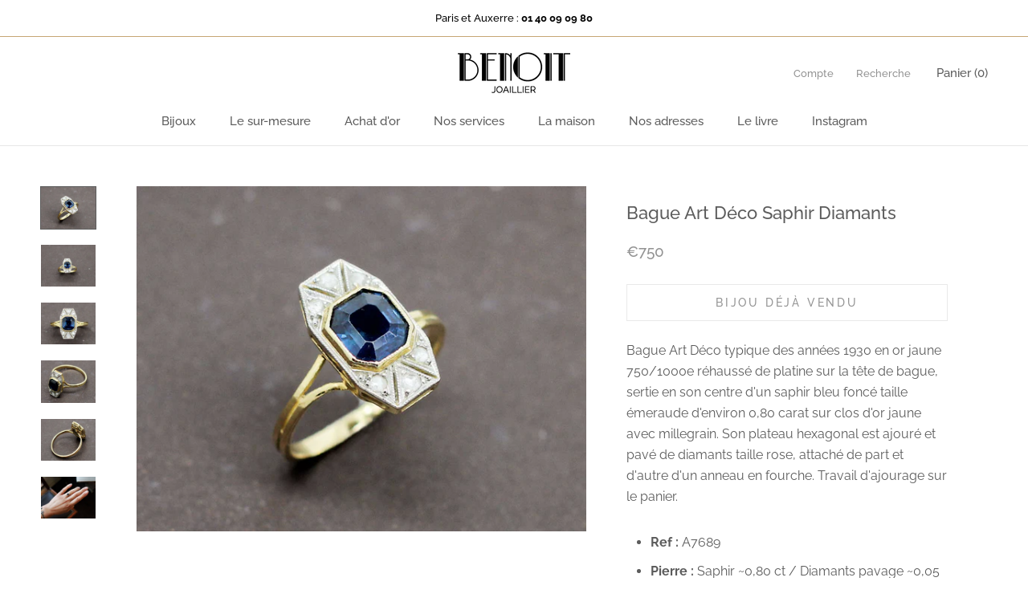

--- FILE ---
content_type: text/html; charset=utf-8
request_url: https://www.benoitjoaillier.com/products/bague-art-deco-saphir-diamants-2
body_size: 24116
content:
<!doctype html>

<html class="no-js" lang="fr">
  <head>
    <!-- Google Tag Manager -->
<script>(function(w,d,s,l,i){w[l]=w[l]||[];w[l].push({'gtm.start':
new Date().getTime(),event:'gtm.js'});var f=d.getElementsByTagName(s)[0],
j=d.createElement(s),dl=l!='dataLayer'?'&l='+l:'';j.async=true;j.src=
'https://www.googletagmanager.com/gtm.js?id='+i+dl;f.parentNode.insertBefore(j,f);
})(window,document,'script','dataLayer','GTM-KPMHKNV');</script>
<!-- End Google Tag Manager -->
    <meta charset="utf-8"> 
    <meta http-equiv="X-UA-Compatible" content="IE=edge,chrome=1">
    <meta name="viewport" content="width=device-width, initial-scale=1.0, height=device-height, minimum-scale=1.0, user-scalable=0">
    <meta name="theme-color" content="">

    <title>
      Bague Art Déco Saphir Diamants &ndash; Benoit Joaillier
    </title><meta name="description" content="Bague Art Déco typique des années 1930 en or jaune 750/1000e réhaussé de platine sur la tête de bague, sertie en son centre d&#39;un saphir bleu foncé taille émeraude d&#39;environ 0,80 carat sur clos d&#39;or jaune avec millegrain. Son plateau hexagonal est ajouré et pavé de diamants taille rose, attaché de part et d&#39;autre d&#39;un a"><link rel="canonical" href="https://www.benoitjoaillier.com/products/bague-art-deco-saphir-diamants-2"><link rel="shortcut icon" href="//www.benoitjoaillier.com/cdn/shop/files/b_32x32.png?v=1613745205" type="image/png"><meta property="og:type" content="product">
  <meta property="og:title" content="Bague Art Déco Saphir Diamants"><meta property="og:image" content="http://www.benoitjoaillier.com/cdn/shop/products/A7689a_grande.jpg?v=1518629035">
    <meta property="og:image:secure_url" content="https://www.benoitjoaillier.com/cdn/shop/products/A7689a_grande.jpg?v=1518629035"><meta property="og:image" content="http://www.benoitjoaillier.com/cdn/shop/products/A7689b_grande.jpg?v=1518629036">
    <meta property="og:image:secure_url" content="https://www.benoitjoaillier.com/cdn/shop/products/A7689b_grande.jpg?v=1518629036"><meta property="og:image" content="http://www.benoitjoaillier.com/cdn/shop/products/A7689c_grande.jpg?v=1518629037">
    <meta property="og:image:secure_url" content="https://www.benoitjoaillier.com/cdn/shop/products/A7689c_grande.jpg?v=1518629037"><meta property="og:price:amount" content="750.00">
  <meta property="og:price:currency" content="EUR"><meta property="og:description" content="Bague Art Déco typique des années 1930 en or jaune 750/1000e réhaussé de platine sur la tête de bague, sertie en son centre d&#39;un saphir bleu foncé taille émeraude d&#39;environ 0,80 carat sur clos d&#39;or jaune avec millegrain. Son plateau hexagonal est ajouré et pavé de diamants taille rose, attaché de part et d&#39;autre d&#39;un a"><meta property="og:url" content="https://www.benoitjoaillier.com/products/bague-art-deco-saphir-diamants-2">
<meta property="og:site_name" content="Benoit Joaillier"><meta name="twitter:card" content="summary"><meta name="twitter:title" content="Bague Art Déco Saphir Diamants">
  <meta name="twitter:description" content="
Bague Art Déco typique des années 1930 en or jaune 750/1000e réhaussé de platine sur la tête de bague, sertie en son centre d&#39;un saphir bleu foncé taille émeraude d&#39;environ 0,80 carat sur clos d&#39;or jaune avec millegrain. Son plateau hexagonal est ajouré et pavé de diamants taille rose, attaché de part et d&#39;autre d&#39;un anneau en fourche. Travail d&#39;ajourage sur le panier.


Ref : A7689

Pierre : Saphir ~0,80 ct / Diamants pavage ~0,05 au total

Poids : 2,1 g

Dimensions : tête de bague 14 x 8 mm

Taille : 51

Epoque : 1930

 
Si vous souhaitez vendre votre or, vendre vos bijoux anciens, bijoux d&#39;occasion et bijoux signés ou même vos diamants, la société Benoit Joaillier se tient à votre disposition dans ses deux boutiques à Paris  (1, rue de Bérite 75006, 3 rue de Tlemcen 75020) ainsi que celle d&#39;Auxerre (21, rue de la Draperie 89000).">
  <meta name="twitter:image" content="https://www.benoitjoaillier.com/cdn/shop/products/A7689a_600x600_crop_center.jpg?v=1518629035">

    <script>window.performance && window.performance.mark && window.performance.mark('shopify.content_for_header.start');</script><meta name="google-site-verification" content="b4o2T4S-bAlDPPbTeg8Anlue8dmx0PWj3APv7_vA4OU">
<meta name="google-site-verification" content="GdZ_y6BoM1mC6UFUP66Bbp8RUXIME0_qijj3k094ilM">
<meta name="facebook-domain-verification" content="eiedqhtlcu4vgq7stxo14jr8gem0gv">
<meta id="shopify-digital-wallet" name="shopify-digital-wallet" content="/10020874/digital_wallets/dialog">
<meta name="shopify-checkout-api-token" content="80e7e829a17b2d8ef24ba76bd5fc1496">
<meta id="in-context-paypal-metadata" data-shop-id="10020874" data-venmo-supported="false" data-environment="production" data-locale="fr_FR" data-paypal-v4="true" data-currency="EUR">
<link rel="alternate" type="application/json+oembed" href="https://www.benoitjoaillier.com/products/bague-art-deco-saphir-diamants-2.oembed">
<script async="async" src="/checkouts/internal/preloads.js?locale=fr-FR"></script>
<script id="shopify-features" type="application/json">{"accessToken":"80e7e829a17b2d8ef24ba76bd5fc1496","betas":["rich-media-storefront-analytics"],"domain":"www.benoitjoaillier.com","predictiveSearch":true,"shopId":10020874,"locale":"fr"}</script>
<script>var Shopify = Shopify || {};
Shopify.shop = "benoit-joaillier.myshopify.com";
Shopify.locale = "fr";
Shopify.currency = {"active":"EUR","rate":"1.0"};
Shopify.country = "FR";
Shopify.theme = {"name":"Benoit Joaillier v2","id":32135479362,"schema_name":"Prestige","schema_version":"1.1.3","theme_store_id":855,"role":"main"};
Shopify.theme.handle = "null";
Shopify.theme.style = {"id":null,"handle":null};
Shopify.cdnHost = "www.benoitjoaillier.com/cdn";
Shopify.routes = Shopify.routes || {};
Shopify.routes.root = "/";</script>
<script type="module">!function(o){(o.Shopify=o.Shopify||{}).modules=!0}(window);</script>
<script>!function(o){function n(){var o=[];function n(){o.push(Array.prototype.slice.apply(arguments))}return n.q=o,n}var t=o.Shopify=o.Shopify||{};t.loadFeatures=n(),t.autoloadFeatures=n()}(window);</script>
<script id="shop-js-analytics" type="application/json">{"pageType":"product"}</script>
<script defer="defer" async type="module" src="//www.benoitjoaillier.com/cdn/shopifycloud/shop-js/modules/v2/client.init-shop-cart-sync_BcDpqI9l.fr.esm.js"></script>
<script defer="defer" async type="module" src="//www.benoitjoaillier.com/cdn/shopifycloud/shop-js/modules/v2/chunk.common_a1Rf5Dlz.esm.js"></script>
<script defer="defer" async type="module" src="//www.benoitjoaillier.com/cdn/shopifycloud/shop-js/modules/v2/chunk.modal_Djra7sW9.esm.js"></script>
<script type="module">
  await import("//www.benoitjoaillier.com/cdn/shopifycloud/shop-js/modules/v2/client.init-shop-cart-sync_BcDpqI9l.fr.esm.js");
await import("//www.benoitjoaillier.com/cdn/shopifycloud/shop-js/modules/v2/chunk.common_a1Rf5Dlz.esm.js");
await import("//www.benoitjoaillier.com/cdn/shopifycloud/shop-js/modules/v2/chunk.modal_Djra7sW9.esm.js");

  window.Shopify.SignInWithShop?.initShopCartSync?.({"fedCMEnabled":true,"windoidEnabled":true});

</script>
<script>(function() {
  var isLoaded = false;
  function asyncLoad() {
    if (isLoaded) return;
    isLoaded = true;
    var urls = ["https:\/\/chimpstatic.com\/mcjs-connected\/js\/users\/b5e1adf289b97f1f91c74fa23\/77bbbf24c86b1640debf68f83.js?shop=benoit-joaillier.myshopify.com","https:\/\/shopify.covet.pics\/covet-pics-widget-inject.js?shop=benoit-joaillier.myshopify.com","https:\/\/d1564fddzjmdj5.cloudfront.net\/initializercolissimo.js?app_name=happycolissimo\u0026cloud=d1564fddzjmdj5.cloudfront.net\u0026shop=benoit-joaillier.myshopify.com","https:\/\/na.shgcdn3.com\/pixel-collector.js?shop=benoit-joaillier.myshopify.com"];
    for (var i = 0; i < urls.length; i++) {
      var s = document.createElement('script');
      s.type = 'text/javascript';
      s.async = true;
      s.src = urls[i];
      var x = document.getElementsByTagName('script')[0];
      x.parentNode.insertBefore(s, x);
    }
  };
  if(window.attachEvent) {
    window.attachEvent('onload', asyncLoad);
  } else {
    window.addEventListener('load', asyncLoad, false);
  }
})();</script>
<script id="__st">var __st={"a":10020874,"offset":3600,"reqid":"f010c5d9-310a-4722-bc3c-0e42bcc5cc05-1769054067","pageurl":"www.benoitjoaillier.com\/products\/bague-art-deco-saphir-diamants-2","u":"09dddcb8a2f1","p":"product","rtyp":"product","rid":488801566759};</script>
<script>window.ShopifyPaypalV4VisibilityTracking = true;</script>
<script id="captcha-bootstrap">!function(){'use strict';const t='contact',e='account',n='new_comment',o=[[t,t],['blogs',n],['comments',n],[t,'customer']],c=[[e,'customer_login'],[e,'guest_login'],[e,'recover_customer_password'],[e,'create_customer']],r=t=>t.map((([t,e])=>`form[action*='/${t}']:not([data-nocaptcha='true']) input[name='form_type'][value='${e}']`)).join(','),a=t=>()=>t?[...document.querySelectorAll(t)].map((t=>t.form)):[];function s(){const t=[...o],e=r(t);return a(e)}const i='password',u='form_key',d=['recaptcha-v3-token','g-recaptcha-response','h-captcha-response',i],f=()=>{try{return window.sessionStorage}catch{return}},m='__shopify_v',_=t=>t.elements[u];function p(t,e,n=!1){try{const o=window.sessionStorage,c=JSON.parse(o.getItem(e)),{data:r}=function(t){const{data:e,action:n}=t;return t[m]||n?{data:e,action:n}:{data:t,action:n}}(c);for(const[e,n]of Object.entries(r))t.elements[e]&&(t.elements[e].value=n);n&&o.removeItem(e)}catch(o){console.error('form repopulation failed',{error:o})}}const l='form_type',E='cptcha';function T(t){t.dataset[E]=!0}const w=window,h=w.document,L='Shopify',v='ce_forms',y='captcha';let A=!1;((t,e)=>{const n=(g='f06e6c50-85a8-45c8-87d0-21a2b65856fe',I='https://cdn.shopify.com/shopifycloud/storefront-forms-hcaptcha/ce_storefront_forms_captcha_hcaptcha.v1.5.2.iife.js',D={infoText:'Protégé par hCaptcha',privacyText:'Confidentialité',termsText:'Conditions'},(t,e,n)=>{const o=w[L][v],c=o.bindForm;if(c)return c(t,g,e,D).then(n);var r;o.q.push([[t,g,e,D],n]),r=I,A||(h.body.append(Object.assign(h.createElement('script'),{id:'captcha-provider',async:!0,src:r})),A=!0)});var g,I,D;w[L]=w[L]||{},w[L][v]=w[L][v]||{},w[L][v].q=[],w[L][y]=w[L][y]||{},w[L][y].protect=function(t,e){n(t,void 0,e),T(t)},Object.freeze(w[L][y]),function(t,e,n,w,h,L){const[v,y,A,g]=function(t,e,n){const i=e?o:[],u=t?c:[],d=[...i,...u],f=r(d),m=r(i),_=r(d.filter((([t,e])=>n.includes(e))));return[a(f),a(m),a(_),s()]}(w,h,L),I=t=>{const e=t.target;return e instanceof HTMLFormElement?e:e&&e.form},D=t=>v().includes(t);t.addEventListener('submit',(t=>{const e=I(t);if(!e)return;const n=D(e)&&!e.dataset.hcaptchaBound&&!e.dataset.recaptchaBound,o=_(e),c=g().includes(e)&&(!o||!o.value);(n||c)&&t.preventDefault(),c&&!n&&(function(t){try{if(!f())return;!function(t){const e=f();if(!e)return;const n=_(t);if(!n)return;const o=n.value;o&&e.removeItem(o)}(t);const e=Array.from(Array(32),(()=>Math.random().toString(36)[2])).join('');!function(t,e){_(t)||t.append(Object.assign(document.createElement('input'),{type:'hidden',name:u})),t.elements[u].value=e}(t,e),function(t,e){const n=f();if(!n)return;const o=[...t.querySelectorAll(`input[type='${i}']`)].map((({name:t})=>t)),c=[...d,...o],r={};for(const[a,s]of new FormData(t).entries())c.includes(a)||(r[a]=s);n.setItem(e,JSON.stringify({[m]:1,action:t.action,data:r}))}(t,e)}catch(e){console.error('failed to persist form',e)}}(e),e.submit())}));const S=(t,e)=>{t&&!t.dataset[E]&&(n(t,e.some((e=>e===t))),T(t))};for(const o of['focusin','change'])t.addEventListener(o,(t=>{const e=I(t);D(e)&&S(e,y())}));const B=e.get('form_key'),M=e.get(l),P=B&&M;t.addEventListener('DOMContentLoaded',(()=>{const t=y();if(P)for(const e of t)e.elements[l].value===M&&p(e,B);[...new Set([...A(),...v().filter((t=>'true'===t.dataset.shopifyCaptcha))])].forEach((e=>S(e,t)))}))}(h,new URLSearchParams(w.location.search),n,t,e,['guest_login'])})(!0,!0)}();</script>
<script integrity="sha256-4kQ18oKyAcykRKYeNunJcIwy7WH5gtpwJnB7kiuLZ1E=" data-source-attribution="shopify.loadfeatures" defer="defer" src="//www.benoitjoaillier.com/cdn/shopifycloud/storefront/assets/storefront/load_feature-a0a9edcb.js" crossorigin="anonymous"></script>
<script data-source-attribution="shopify.dynamic_checkout.dynamic.init">var Shopify=Shopify||{};Shopify.PaymentButton=Shopify.PaymentButton||{isStorefrontPortableWallets:!0,init:function(){window.Shopify.PaymentButton.init=function(){};var t=document.createElement("script");t.src="https://www.benoitjoaillier.com/cdn/shopifycloud/portable-wallets/latest/portable-wallets.fr.js",t.type="module",document.head.appendChild(t)}};
</script>
<script data-source-attribution="shopify.dynamic_checkout.buyer_consent">
  function portableWalletsHideBuyerConsent(e){var t=document.getElementById("shopify-buyer-consent"),n=document.getElementById("shopify-subscription-policy-button");t&&n&&(t.classList.add("hidden"),t.setAttribute("aria-hidden","true"),n.removeEventListener("click",e))}function portableWalletsShowBuyerConsent(e){var t=document.getElementById("shopify-buyer-consent"),n=document.getElementById("shopify-subscription-policy-button");t&&n&&(t.classList.remove("hidden"),t.removeAttribute("aria-hidden"),n.addEventListener("click",e))}window.Shopify?.PaymentButton&&(window.Shopify.PaymentButton.hideBuyerConsent=portableWalletsHideBuyerConsent,window.Shopify.PaymentButton.showBuyerConsent=portableWalletsShowBuyerConsent);
</script>
<script data-source-attribution="shopify.dynamic_checkout.cart.bootstrap">document.addEventListener("DOMContentLoaded",(function(){function t(){return document.querySelector("shopify-accelerated-checkout-cart, shopify-accelerated-checkout")}if(t())Shopify.PaymentButton.init();else{new MutationObserver((function(e,n){t()&&(Shopify.PaymentButton.init(),n.disconnect())})).observe(document.body,{childList:!0,subtree:!0})}}));
</script>
<link id="shopify-accelerated-checkout-styles" rel="stylesheet" media="screen" href="https://www.benoitjoaillier.com/cdn/shopifycloud/portable-wallets/latest/accelerated-checkout-backwards-compat.css" crossorigin="anonymous">
<style id="shopify-accelerated-checkout-cart">
        #shopify-buyer-consent {
  margin-top: 1em;
  display: inline-block;
  width: 100%;
}

#shopify-buyer-consent.hidden {
  display: none;
}

#shopify-subscription-policy-button {
  background: none;
  border: none;
  padding: 0;
  text-decoration: underline;
  font-size: inherit;
  cursor: pointer;
}

#shopify-subscription-policy-button::before {
  box-shadow: none;
}

      </style>

<script>window.performance && window.performance.mark && window.performance.mark('shopify.content_for_header.end');</script>

    <link rel="stylesheet" href="//www.benoitjoaillier.com/cdn/shop/t/9/assets/theme.scss.css?v=40485604707039538361765296648">

    <script>
      // This allows to expose several variables to the global scope, to be used in scripts
      window.theme = {
        template: "product",
        shopCurrency: "EUR",
        moneyFormat: "\u0026euro;{{amount}}",
        moneyWithCurrencyFormat: "\u0026euro;{{amount}} EUR",
        currencyConversionEnabled: false,
        currencyConversionMoneyFormat: "money_format",
        currencyConversionRoundAmounts: true,
        searchMode: "product,article",
        showPageTransition: true,
        showElementStaggering: true,
        showImageZooming: false
      };

      window.languages = {
        cartAddNote: "Ajouter une note",
        cartEditNote: "Editer la note",
        productImageLoadingError: "L\u0026#39;image n\u0026#39;a pas pu être chargée. Essayez de recharger la page.",
        productFormAddToCart: "Ajouter au panier",
        productFormUnavailable: "Indisponible",
        productFormSoldOut: "Bijou déjà vendu",
        shippingEstimatorOneResult: "1 option disponible :",
        shippingEstimatorMoreResults: "{{count}} options disponibles :",
        shippingEstimatorNoResults: "Nous ne livrons pas à cette adresse."
      };

      window.lazySizesConfig = {
        loadHidden: false,
        hFac: 0.5,
        expFactor: 2,
        ricTimeout: 150,
        lazyClass: 'Image--lazyLoad',
        loadingClass: 'Image--lazyLoading',
        loadedClass: 'Image--lazyLoaded'
      };

      document.documentElement.className = document.documentElement.className.replace('no-js', 'js');
      document.documentElement.style.setProperty('--window-height', window.innerHeight + 'px');

      // We do a quick detection of some features (we could use Modernizr but for so little...)
      (function() {
        document.documentElement.className += ((window.CSS && window.CSS.supports('(position: sticky) or (position: -webkit-sticky)')) ? ' supports-sticky' : ' no-supports-sticky');
        document.documentElement.className += (window.matchMedia('(-moz-touch-enabled: 1), (hover: none)')).matches ? ' no-supports-hover' : ' supports-hover';
      }());

      window.onpageshow = function (event) {
        if (event.persisted) {
          window.location.reload();
        }
      };
    </script>

    <script src="//www.benoitjoaillier.com/cdn/shop/t/9/assets/lazysizes.min.js?v=174358363404432586981530630261" async></script>

    
<script src="https://polyfill-fastly.net/v2/polyfill.min.js?features=fetch,Element.prototype.closest,Element.prototype.remove,Element.prototype.classList,Array.prototype.includes,Array.prototype.fill,Object.assign,CustomEvent,IntersectionObserver,IntersectionObserverEntry" defer></script>
    <script src="//www.benoitjoaillier.com/cdn/shop/t/9/assets/libs.min.js?v=88466822118989791001530630261" defer></script>
    <script src="//www.benoitjoaillier.com/cdn/shop/t/9/assets/theme.min.js?v=51694417927569828151530630262" defer></script>
    <script src="//www.benoitjoaillier.com/cdn/shop/t/9/assets/custom.js?v=8814717088703906631530630261" defer></script>

    
  <script type="application/ld+json">
  {
    "@context": "http://schema.org",
    "@type": "Product",
    "offers": {
      "@type": "Offer",
      "availability":"//schema.org/OutOfStock",
      "price": "750.00",
      "priceCurrency": "EUR"
    },
    "brand": "Benoit Joaillier",
    "name": "Bague Art Déco Saphir Diamants",
    "description": "\nBague Art Déco typique des années 1930 en or jaune 750\/1000e réhaussé de platine sur la tête de bague, sertie en son centre d'un saphir bleu foncé taille émeraude d'environ 0,80 carat sur clos d'or jaune avec millegrain. Son plateau hexagonal est ajouré et pavé de diamants taille rose, attaché de part et d'autre d'un anneau en fourche. Travail d'ajourage sur le panier.\n\n\nRef : A7689\n\nPierre : Saphir ~0,80 ct \/ Diamants pavage ~0,05 au total\n\nPoids : 2,1 g\n\nDimensions : tête de bague 14 x 8 mm\n\nTaille : 51\n\nEpoque : 1930\n\n \nSi vous souhaitez vendre votre or, vendre vos bijoux anciens, bijoux d'occasion et bijoux signés ou même vos diamants, la société Benoit Joaillier se tient à votre disposition dans ses deux boutiques à Paris  (1, rue de Bérite 75006, 3 rue de Tlemcen 75020) ainsi que celle d'Auxerre (21, rue de la Draperie 89000).",
    "category": "Bagues",
    "url": "https://www.benoitjoaillier.com/products/bague-art-deco-saphir-diamants-2",
    "image": {
      "@type": "ImageObject",
      "url": "https://www.benoitjoaillier.com/cdn/shop/products/A7689a_1024x1024.jpg?v=1518629035",
      "image": "https://www.benoitjoaillier.com/cdn/shop/products/A7689a_1024x1024.jpg?v=1518629035",
      "name": "Bague Art Déco Saphir Diamants",
      "width": 1024,
      "height": 1024
    }
  }
  </script>

  
  
<!--Gem_Page_Header_Script-->
<!-- "snippets/gem-app-header-scripts.liquid" was not rendered, the associated app was uninstalled -->
<!--End_Gem_Page_Header_Script-->

  

<script type="text/javascript">
  
    window.SHG_CUSTOMER = null;
  
</script>










<link href="https://monorail-edge.shopifysvc.com" rel="dns-prefetch">
<script>(function(){if ("sendBeacon" in navigator && "performance" in window) {try {var session_token_from_headers = performance.getEntriesByType('navigation')[0].serverTiming.find(x => x.name == '_s').description;} catch {var session_token_from_headers = undefined;}var session_cookie_matches = document.cookie.match(/_shopify_s=([^;]*)/);var session_token_from_cookie = session_cookie_matches && session_cookie_matches.length === 2 ? session_cookie_matches[1] : "";var session_token = session_token_from_headers || session_token_from_cookie || "";function handle_abandonment_event(e) {var entries = performance.getEntries().filter(function(entry) {return /monorail-edge.shopifysvc.com/.test(entry.name);});if (!window.abandonment_tracked && entries.length === 0) {window.abandonment_tracked = true;var currentMs = Date.now();var navigation_start = performance.timing.navigationStart;var payload = {shop_id: 10020874,url: window.location.href,navigation_start,duration: currentMs - navigation_start,session_token,page_type: "product"};window.navigator.sendBeacon("https://monorail-edge.shopifysvc.com/v1/produce", JSON.stringify({schema_id: "online_store_buyer_site_abandonment/1.1",payload: payload,metadata: {event_created_at_ms: currentMs,event_sent_at_ms: currentMs}}));}}window.addEventListener('pagehide', handle_abandonment_event);}}());</script>
<script id="web-pixels-manager-setup">(function e(e,d,r,n,o){if(void 0===o&&(o={}),!Boolean(null===(a=null===(i=window.Shopify)||void 0===i?void 0:i.analytics)||void 0===a?void 0:a.replayQueue)){var i,a;window.Shopify=window.Shopify||{};var t=window.Shopify;t.analytics=t.analytics||{};var s=t.analytics;s.replayQueue=[],s.publish=function(e,d,r){return s.replayQueue.push([e,d,r]),!0};try{self.performance.mark("wpm:start")}catch(e){}var l=function(){var e={modern:/Edge?\/(1{2}[4-9]|1[2-9]\d|[2-9]\d{2}|\d{4,})\.\d+(\.\d+|)|Firefox\/(1{2}[4-9]|1[2-9]\d|[2-9]\d{2}|\d{4,})\.\d+(\.\d+|)|Chrom(ium|e)\/(9{2}|\d{3,})\.\d+(\.\d+|)|(Maci|X1{2}).+ Version\/(15\.\d+|(1[6-9]|[2-9]\d|\d{3,})\.\d+)([,.]\d+|)( \(\w+\)|)( Mobile\/\w+|) Safari\/|Chrome.+OPR\/(9{2}|\d{3,})\.\d+\.\d+|(CPU[ +]OS|iPhone[ +]OS|CPU[ +]iPhone|CPU IPhone OS|CPU iPad OS)[ +]+(15[._]\d+|(1[6-9]|[2-9]\d|\d{3,})[._]\d+)([._]\d+|)|Android:?[ /-](13[3-9]|1[4-9]\d|[2-9]\d{2}|\d{4,})(\.\d+|)(\.\d+|)|Android.+Firefox\/(13[5-9]|1[4-9]\d|[2-9]\d{2}|\d{4,})\.\d+(\.\d+|)|Android.+Chrom(ium|e)\/(13[3-9]|1[4-9]\d|[2-9]\d{2}|\d{4,})\.\d+(\.\d+|)|SamsungBrowser\/([2-9]\d|\d{3,})\.\d+/,legacy:/Edge?\/(1[6-9]|[2-9]\d|\d{3,})\.\d+(\.\d+|)|Firefox\/(5[4-9]|[6-9]\d|\d{3,})\.\d+(\.\d+|)|Chrom(ium|e)\/(5[1-9]|[6-9]\d|\d{3,})\.\d+(\.\d+|)([\d.]+$|.*Safari\/(?![\d.]+ Edge\/[\d.]+$))|(Maci|X1{2}).+ Version\/(10\.\d+|(1[1-9]|[2-9]\d|\d{3,})\.\d+)([,.]\d+|)( \(\w+\)|)( Mobile\/\w+|) Safari\/|Chrome.+OPR\/(3[89]|[4-9]\d|\d{3,})\.\d+\.\d+|(CPU[ +]OS|iPhone[ +]OS|CPU[ +]iPhone|CPU IPhone OS|CPU iPad OS)[ +]+(10[._]\d+|(1[1-9]|[2-9]\d|\d{3,})[._]\d+)([._]\d+|)|Android:?[ /-](13[3-9]|1[4-9]\d|[2-9]\d{2}|\d{4,})(\.\d+|)(\.\d+|)|Mobile Safari.+OPR\/([89]\d|\d{3,})\.\d+\.\d+|Android.+Firefox\/(13[5-9]|1[4-9]\d|[2-9]\d{2}|\d{4,})\.\d+(\.\d+|)|Android.+Chrom(ium|e)\/(13[3-9]|1[4-9]\d|[2-9]\d{2}|\d{4,})\.\d+(\.\d+|)|Android.+(UC? ?Browser|UCWEB|U3)[ /]?(15\.([5-9]|\d{2,})|(1[6-9]|[2-9]\d|\d{3,})\.\d+)\.\d+|SamsungBrowser\/(5\.\d+|([6-9]|\d{2,})\.\d+)|Android.+MQ{2}Browser\/(14(\.(9|\d{2,})|)|(1[5-9]|[2-9]\d|\d{3,})(\.\d+|))(\.\d+|)|K[Aa][Ii]OS\/(3\.\d+|([4-9]|\d{2,})\.\d+)(\.\d+|)/},d=e.modern,r=e.legacy,n=navigator.userAgent;return n.match(d)?"modern":n.match(r)?"legacy":"unknown"}(),u="modern"===l?"modern":"legacy",c=(null!=n?n:{modern:"",legacy:""})[u],f=function(e){return[e.baseUrl,"/wpm","/b",e.hashVersion,"modern"===e.buildTarget?"m":"l",".js"].join("")}({baseUrl:d,hashVersion:r,buildTarget:u}),m=function(e){var d=e.version,r=e.bundleTarget,n=e.surface,o=e.pageUrl,i=e.monorailEndpoint;return{emit:function(e){var a=e.status,t=e.errorMsg,s=(new Date).getTime(),l=JSON.stringify({metadata:{event_sent_at_ms:s},events:[{schema_id:"web_pixels_manager_load/3.1",payload:{version:d,bundle_target:r,page_url:o,status:a,surface:n,error_msg:t},metadata:{event_created_at_ms:s}}]});if(!i)return console&&console.warn&&console.warn("[Web Pixels Manager] No Monorail endpoint provided, skipping logging."),!1;try{return self.navigator.sendBeacon.bind(self.navigator)(i,l)}catch(e){}var u=new XMLHttpRequest;try{return u.open("POST",i,!0),u.setRequestHeader("Content-Type","text/plain"),u.send(l),!0}catch(e){return console&&console.warn&&console.warn("[Web Pixels Manager] Got an unhandled error while logging to Monorail."),!1}}}}({version:r,bundleTarget:l,surface:e.surface,pageUrl:self.location.href,monorailEndpoint:e.monorailEndpoint});try{o.browserTarget=l,function(e){var d=e.src,r=e.async,n=void 0===r||r,o=e.onload,i=e.onerror,a=e.sri,t=e.scriptDataAttributes,s=void 0===t?{}:t,l=document.createElement("script"),u=document.querySelector("head"),c=document.querySelector("body");if(l.async=n,l.src=d,a&&(l.integrity=a,l.crossOrigin="anonymous"),s)for(var f in s)if(Object.prototype.hasOwnProperty.call(s,f))try{l.dataset[f]=s[f]}catch(e){}if(o&&l.addEventListener("load",o),i&&l.addEventListener("error",i),u)u.appendChild(l);else{if(!c)throw new Error("Did not find a head or body element to append the script");c.appendChild(l)}}({src:f,async:!0,onload:function(){if(!function(){var e,d;return Boolean(null===(d=null===(e=window.Shopify)||void 0===e?void 0:e.analytics)||void 0===d?void 0:d.initialized)}()){var d=window.webPixelsManager.init(e)||void 0;if(d){var r=window.Shopify.analytics;r.replayQueue.forEach((function(e){var r=e[0],n=e[1],o=e[2];d.publishCustomEvent(r,n,o)})),r.replayQueue=[],r.publish=d.publishCustomEvent,r.visitor=d.visitor,r.initialized=!0}}},onerror:function(){return m.emit({status:"failed",errorMsg:"".concat(f," has failed to load")})},sri:function(e){var d=/^sha384-[A-Za-z0-9+/=]+$/;return"string"==typeof e&&d.test(e)}(c)?c:"",scriptDataAttributes:o}),m.emit({status:"loading"})}catch(e){m.emit({status:"failed",errorMsg:(null==e?void 0:e.message)||"Unknown error"})}}})({shopId: 10020874,storefrontBaseUrl: "https://www.benoitjoaillier.com",extensionsBaseUrl: "https://extensions.shopifycdn.com/cdn/shopifycloud/web-pixels-manager",monorailEndpoint: "https://monorail-edge.shopifysvc.com/unstable/produce_batch",surface: "storefront-renderer",enabledBetaFlags: ["2dca8a86"],webPixelsConfigList: [{"id":"2184839492","configuration":"{\"site_id\":\"b3d52abe-27df-49b7-a463-dcc1b34fe390\",\"analytics_endpoint\":\"https:\\\/\\\/na.shgcdn3.com\"}","eventPayloadVersion":"v1","runtimeContext":"STRICT","scriptVersion":"695709fc3f146fa50a25299517a954f2","type":"APP","apiClientId":1158168,"privacyPurposes":["ANALYTICS","MARKETING","SALE_OF_DATA"],"dataSharingAdjustments":{"protectedCustomerApprovalScopes":["read_customer_personal_data"]}},{"id":"1213432132","configuration":"{\"config\":\"{\\\"pixel_id\\\":\\\"AW-1025223825\\\",\\\"target_country\\\":\\\"FR\\\",\\\"gtag_events\\\":[{\\\"type\\\":\\\"page_view\\\",\\\"action_label\\\":\\\"AW-1025223825\\\/ST3mCNzvp7kBEJHZ7ugD\\\"},{\\\"type\\\":\\\"purchase\\\",\\\"action_label\\\":\\\"AW-1025223825\\\/d2fTCN_vp7kBEJHZ7ugD\\\"},{\\\"type\\\":\\\"view_item\\\",\\\"action_label\\\":\\\"AW-1025223825\\\/u9YjCOLvp7kBEJHZ7ugD\\\"},{\\\"type\\\":\\\"add_to_cart\\\",\\\"action_label\\\":\\\"AW-1025223825\\\/1vJGCJr1p7kBEJHZ7ugD\\\"},{\\\"type\\\":\\\"begin_checkout\\\",\\\"action_label\\\":\\\"AW-1025223825\\\/PLILCJ31p7kBEJHZ7ugD\\\"},{\\\"type\\\":\\\"search\\\",\\\"action_label\\\":\\\"AW-1025223825\\\/qzFuCKD1p7kBEJHZ7ugD\\\"},{\\\"type\\\":\\\"add_payment_info\\\",\\\"action_label\\\":\\\"AW-1025223825\\\/YOooCKP1p7kBEJHZ7ugD\\\"}],\\\"enable_monitoring_mode\\\":false}\"}","eventPayloadVersion":"v1","runtimeContext":"OPEN","scriptVersion":"b2a88bafab3e21179ed38636efcd8a93","type":"APP","apiClientId":1780363,"privacyPurposes":[],"dataSharingAdjustments":{"protectedCustomerApprovalScopes":["read_customer_address","read_customer_email","read_customer_name","read_customer_personal_data","read_customer_phone"]}},{"id":"246939972","configuration":"{\"pixel_id\":\"257988248656107\",\"pixel_type\":\"facebook_pixel\",\"metaapp_system_user_token\":\"-\"}","eventPayloadVersion":"v1","runtimeContext":"OPEN","scriptVersion":"ca16bc87fe92b6042fbaa3acc2fbdaa6","type":"APP","apiClientId":2329312,"privacyPurposes":["ANALYTICS","MARKETING","SALE_OF_DATA"],"dataSharingAdjustments":{"protectedCustomerApprovalScopes":["read_customer_address","read_customer_email","read_customer_name","read_customer_personal_data","read_customer_phone"]}},{"id":"158368068","eventPayloadVersion":"v1","runtimeContext":"LAX","scriptVersion":"1","type":"CUSTOM","privacyPurposes":["MARKETING"],"name":"Meta pixel (migrated)"},{"id":"171344196","eventPayloadVersion":"v1","runtimeContext":"LAX","scriptVersion":"1","type":"CUSTOM","privacyPurposes":["ANALYTICS"],"name":"Google Analytics tag (migrated)"},{"id":"shopify-app-pixel","configuration":"{}","eventPayloadVersion":"v1","runtimeContext":"STRICT","scriptVersion":"0450","apiClientId":"shopify-pixel","type":"APP","privacyPurposes":["ANALYTICS","MARKETING"]},{"id":"shopify-custom-pixel","eventPayloadVersion":"v1","runtimeContext":"LAX","scriptVersion":"0450","apiClientId":"shopify-pixel","type":"CUSTOM","privacyPurposes":["ANALYTICS","MARKETING"]}],isMerchantRequest: false,initData: {"shop":{"name":"Benoit Joaillier","paymentSettings":{"currencyCode":"EUR"},"myshopifyDomain":"benoit-joaillier.myshopify.com","countryCode":"FR","storefrontUrl":"https:\/\/www.benoitjoaillier.com"},"customer":null,"cart":null,"checkout":null,"productVariants":[{"price":{"amount":750.0,"currencyCode":"EUR"},"product":{"title":"Bague Art Déco Saphir Diamants","vendor":"Benoit Joaillier","id":"488801566759","untranslatedTitle":"Bague Art Déco Saphir Diamants","url":"\/products\/bague-art-deco-saphir-diamants-2","type":"Bagues"},"id":"6812038561831","image":{"src":"\/\/www.benoitjoaillier.com\/cdn\/shop\/products\/A7689a.jpg?v=1518629035"},"sku":"A7689","title":"Default Title","untranslatedTitle":"Default Title"}],"purchasingCompany":null},},"https://www.benoitjoaillier.com/cdn","fcfee988w5aeb613cpc8e4bc33m6693e112",{"modern":"","legacy":""},{"shopId":"10020874","storefrontBaseUrl":"https:\/\/www.benoitjoaillier.com","extensionBaseUrl":"https:\/\/extensions.shopifycdn.com\/cdn\/shopifycloud\/web-pixels-manager","surface":"storefront-renderer","enabledBetaFlags":"[\"2dca8a86\"]","isMerchantRequest":"false","hashVersion":"fcfee988w5aeb613cpc8e4bc33m6693e112","publish":"custom","events":"[[\"page_viewed\",{}],[\"product_viewed\",{\"productVariant\":{\"price\":{\"amount\":750.0,\"currencyCode\":\"EUR\"},\"product\":{\"title\":\"Bague Art Déco Saphir Diamants\",\"vendor\":\"Benoit Joaillier\",\"id\":\"488801566759\",\"untranslatedTitle\":\"Bague Art Déco Saphir Diamants\",\"url\":\"\/products\/bague-art-deco-saphir-diamants-2\",\"type\":\"Bagues\"},\"id\":\"6812038561831\",\"image\":{\"src\":\"\/\/www.benoitjoaillier.com\/cdn\/shop\/products\/A7689a.jpg?v=1518629035\"},\"sku\":\"A7689\",\"title\":\"Default Title\",\"untranslatedTitle\":\"Default Title\"}}]]"});</script><script>
  window.ShopifyAnalytics = window.ShopifyAnalytics || {};
  window.ShopifyAnalytics.meta = window.ShopifyAnalytics.meta || {};
  window.ShopifyAnalytics.meta.currency = 'EUR';
  var meta = {"product":{"id":488801566759,"gid":"gid:\/\/shopify\/Product\/488801566759","vendor":"Benoit Joaillier","type":"Bagues","handle":"bague-art-deco-saphir-diamants-2","variants":[{"id":6812038561831,"price":75000,"name":"Bague Art Déco Saphir Diamants","public_title":null,"sku":"A7689"}],"remote":false},"page":{"pageType":"product","resourceType":"product","resourceId":488801566759,"requestId":"f010c5d9-310a-4722-bc3c-0e42bcc5cc05-1769054067"}};
  for (var attr in meta) {
    window.ShopifyAnalytics.meta[attr] = meta[attr];
  }
</script>
<script class="analytics">
  (function () {
    var customDocumentWrite = function(content) {
      var jquery = null;

      if (window.jQuery) {
        jquery = window.jQuery;
      } else if (window.Checkout && window.Checkout.$) {
        jquery = window.Checkout.$;
      }

      if (jquery) {
        jquery('body').append(content);
      }
    };

    var hasLoggedConversion = function(token) {
      if (token) {
        return document.cookie.indexOf('loggedConversion=' + token) !== -1;
      }
      return false;
    }

    var setCookieIfConversion = function(token) {
      if (token) {
        var twoMonthsFromNow = new Date(Date.now());
        twoMonthsFromNow.setMonth(twoMonthsFromNow.getMonth() + 2);

        document.cookie = 'loggedConversion=' + token + '; expires=' + twoMonthsFromNow;
      }
    }

    var trekkie = window.ShopifyAnalytics.lib = window.trekkie = window.trekkie || [];
    if (trekkie.integrations) {
      return;
    }
    trekkie.methods = [
      'identify',
      'page',
      'ready',
      'track',
      'trackForm',
      'trackLink'
    ];
    trekkie.factory = function(method) {
      return function() {
        var args = Array.prototype.slice.call(arguments);
        args.unshift(method);
        trekkie.push(args);
        return trekkie;
      };
    };
    for (var i = 0; i < trekkie.methods.length; i++) {
      var key = trekkie.methods[i];
      trekkie[key] = trekkie.factory(key);
    }
    trekkie.load = function(config) {
      trekkie.config = config || {};
      trekkie.config.initialDocumentCookie = document.cookie;
      var first = document.getElementsByTagName('script')[0];
      var script = document.createElement('script');
      script.type = 'text/javascript';
      script.onerror = function(e) {
        var scriptFallback = document.createElement('script');
        scriptFallback.type = 'text/javascript';
        scriptFallback.onerror = function(error) {
                var Monorail = {
      produce: function produce(monorailDomain, schemaId, payload) {
        var currentMs = new Date().getTime();
        var event = {
          schema_id: schemaId,
          payload: payload,
          metadata: {
            event_created_at_ms: currentMs,
            event_sent_at_ms: currentMs
          }
        };
        return Monorail.sendRequest("https://" + monorailDomain + "/v1/produce", JSON.stringify(event));
      },
      sendRequest: function sendRequest(endpointUrl, payload) {
        // Try the sendBeacon API
        if (window && window.navigator && typeof window.navigator.sendBeacon === 'function' && typeof window.Blob === 'function' && !Monorail.isIos12()) {
          var blobData = new window.Blob([payload], {
            type: 'text/plain'
          });

          if (window.navigator.sendBeacon(endpointUrl, blobData)) {
            return true;
          } // sendBeacon was not successful

        } // XHR beacon

        var xhr = new XMLHttpRequest();

        try {
          xhr.open('POST', endpointUrl);
          xhr.setRequestHeader('Content-Type', 'text/plain');
          xhr.send(payload);
        } catch (e) {
          console.log(e);
        }

        return false;
      },
      isIos12: function isIos12() {
        return window.navigator.userAgent.lastIndexOf('iPhone; CPU iPhone OS 12_') !== -1 || window.navigator.userAgent.lastIndexOf('iPad; CPU OS 12_') !== -1;
      }
    };
    Monorail.produce('monorail-edge.shopifysvc.com',
      'trekkie_storefront_load_errors/1.1',
      {shop_id: 10020874,
      theme_id: 32135479362,
      app_name: "storefront",
      context_url: window.location.href,
      source_url: "//www.benoitjoaillier.com/cdn/s/trekkie.storefront.1bbfab421998800ff09850b62e84b8915387986d.min.js"});

        };
        scriptFallback.async = true;
        scriptFallback.src = '//www.benoitjoaillier.com/cdn/s/trekkie.storefront.1bbfab421998800ff09850b62e84b8915387986d.min.js';
        first.parentNode.insertBefore(scriptFallback, first);
      };
      script.async = true;
      script.src = '//www.benoitjoaillier.com/cdn/s/trekkie.storefront.1bbfab421998800ff09850b62e84b8915387986d.min.js';
      first.parentNode.insertBefore(script, first);
    };
    trekkie.load(
      {"Trekkie":{"appName":"storefront","development":false,"defaultAttributes":{"shopId":10020874,"isMerchantRequest":null,"themeId":32135479362,"themeCityHash":"13304450453678609893","contentLanguage":"fr","currency":"EUR","eventMetadataId":"7b36a85a-f47e-4f18-973a-e31524f41deb"},"isServerSideCookieWritingEnabled":true,"monorailRegion":"shop_domain","enabledBetaFlags":["65f19447"]},"Session Attribution":{},"S2S":{"facebookCapiEnabled":true,"source":"trekkie-storefront-renderer","apiClientId":580111}}
    );

    var loaded = false;
    trekkie.ready(function() {
      if (loaded) return;
      loaded = true;

      window.ShopifyAnalytics.lib = window.trekkie;

      var originalDocumentWrite = document.write;
      document.write = customDocumentWrite;
      try { window.ShopifyAnalytics.merchantGoogleAnalytics.call(this); } catch(error) {};
      document.write = originalDocumentWrite;

      window.ShopifyAnalytics.lib.page(null,{"pageType":"product","resourceType":"product","resourceId":488801566759,"requestId":"f010c5d9-310a-4722-bc3c-0e42bcc5cc05-1769054067","shopifyEmitted":true});

      var match = window.location.pathname.match(/checkouts\/(.+)\/(thank_you|post_purchase)/)
      var token = match? match[1]: undefined;
      if (!hasLoggedConversion(token)) {
        setCookieIfConversion(token);
        window.ShopifyAnalytics.lib.track("Viewed Product",{"currency":"EUR","variantId":6812038561831,"productId":488801566759,"productGid":"gid:\/\/shopify\/Product\/488801566759","name":"Bague Art Déco Saphir Diamants","price":"750.00","sku":"A7689","brand":"Benoit Joaillier","variant":null,"category":"Bagues","nonInteraction":true,"remote":false},undefined,undefined,{"shopifyEmitted":true});
      window.ShopifyAnalytics.lib.track("monorail:\/\/trekkie_storefront_viewed_product\/1.1",{"currency":"EUR","variantId":6812038561831,"productId":488801566759,"productGid":"gid:\/\/shopify\/Product\/488801566759","name":"Bague Art Déco Saphir Diamants","price":"750.00","sku":"A7689","brand":"Benoit Joaillier","variant":null,"category":"Bagues","nonInteraction":true,"remote":false,"referer":"https:\/\/www.benoitjoaillier.com\/products\/bague-art-deco-saphir-diamants-2"});
      }
    });


        var eventsListenerScript = document.createElement('script');
        eventsListenerScript.async = true;
        eventsListenerScript.src = "//www.benoitjoaillier.com/cdn/shopifycloud/storefront/assets/shop_events_listener-3da45d37.js";
        document.getElementsByTagName('head')[0].appendChild(eventsListenerScript);

})();</script>
  <script>
  if (!window.ga || (window.ga && typeof window.ga !== 'function')) {
    window.ga = function ga() {
      (window.ga.q = window.ga.q || []).push(arguments);
      if (window.Shopify && window.Shopify.analytics && typeof window.Shopify.analytics.publish === 'function') {
        window.Shopify.analytics.publish("ga_stub_called", {}, {sendTo: "google_osp_migration"});
      }
      console.error("Shopify's Google Analytics stub called with:", Array.from(arguments), "\nSee https://help.shopify.com/manual/promoting-marketing/pixels/pixel-migration#google for more information.");
    };
    if (window.Shopify && window.Shopify.analytics && typeof window.Shopify.analytics.publish === 'function') {
      window.Shopify.analytics.publish("ga_stub_initialized", {}, {sendTo: "google_osp_migration"});
    }
  }
</script>
<script
  defer
  src="https://www.benoitjoaillier.com/cdn/shopifycloud/perf-kit/shopify-perf-kit-3.0.4.min.js"
  data-application="storefront-renderer"
  data-shop-id="10020874"
  data-render-region="gcp-us-east1"
  data-page-type="product"
  data-theme-instance-id="32135479362"
  data-theme-name="Prestige"
  data-theme-version="1.1.3"
  data-monorail-region="shop_domain"
  data-resource-timing-sampling-rate="10"
  data-shs="true"
  data-shs-beacon="true"
  data-shs-export-with-fetch="true"
  data-shs-logs-sample-rate="1"
  data-shs-beacon-endpoint="https://www.benoitjoaillier.com/api/collect"
></script>
</head>

  <body class="prestige--v1  template-product">

            
              <!-- "snippets/socialshopwave-helper.liquid" was not rendered, the associated app was uninstalled -->
            
    <a class="PageSkipLink u-visually-hidden" href="#main">Aller au contenu</a>
    <span class="LoadingBar"></span>
    <div class="PageOverlay"></div>
    <div class="PageTransition"></div>

    <div id="shopify-section-popup" class="shopify-section"></div>
    <div id="shopify-section-sidebar-menu" class="shopify-section"><section id="sidebar-menu" class="SidebarMenu Drawer Drawer--small Drawer--fromLeft" aria-hidden="true" data-section-id="sidebar-menu" data-section-type="sidebar-menu">
    <header class="Drawer__Header" data-drawer-animated-left>
      <button class="Drawer__Close Icon-Wrapper--clickable" data-action="close-drawer" data-drawer-id="sidebar-menu" aria-label="Fermer la navigation"><svg class="Icon Icon--close" role="presentation" viewBox="0 0 16 14">
      <path d="M15 0L1 14m14 0L1 0" stroke="currentColor" fill="none" fill-rule="evenodd"></path>
    </svg></button>
    </header>

    <div class="Drawer__Content">
      <div class="Drawer__Main" data-drawer-animated-left data-scrollable>
        <div class="Drawer__Container">
          <nav class="SidebarMenu__Nav SidebarMenu__Nav--primary" aria-label="Navigation latérale"><div class="Collapsible"><button class="Collapsible__Button Heading u-h6" data-action="toggle-collapsible" aria-expanded="false">Bijoux<span class="Collapsible__Plus"></span>
                  </button>

                  <div class="Collapsible__Inner">
                    <div class="Collapsible__Content"><div class="Collapsible"><button class="Collapsible__Button Heading Text--subdued Link--primary u-h7" data-action="toggle-collapsible" aria-expanded="false">CATÉGORIES<span class="Collapsible__Plus"></span>
                            </button>

                            <div class="Collapsible__Inner">
                              <div class="Collapsible__Content">
                                <ul class="Linklist Linklist--bordered Linklist--spacingLoose"><li class="Linklist__Item">
                                      <a href="/collections/tous-nos-bijoux" class="Text--subdued Link Link--primary">Tous les Bijoux</a>
                                    </li><li class="Linklist__Item">
                                      <a href="/collections/bagues" class="Text--subdued Link Link--primary">Toutes les Bagues</a>
                                    </li><li class="Linklist__Item">
                                      <a href="/collections/bracelets" class="Text--subdued Link Link--primary">Tous les Bracelets</a>
                                    </li><li class="Linklist__Item">
                                      <a href="/collections/colliers" class="Text--subdued Link Link--primary">Tous les Colliers</a>
                                    </li><li class="Linklist__Item">
                                      <a href="/collections/boucles-doreilles" class="Text--subdued Link Link--primary">Toutes les Boucles d&#39;oreilles</a>
                                    </li><li class="Linklist__Item">
                                      <a href="/collections/broches" class="Text--subdued Link Link--primary">Toutes les Broches</a>
                                    </li><li class="Linklist__Item">
                                      <a href="/collections/montres-boutons" class="Text--subdued Link Link--primary">Toutes les Montres</a>
                                    </li><li class="Linklist__Item">
                                      <a href="/collections/boutons-de-manchette" class="Text--subdued Link Link--primary">Tous les Boutons de Manchette</a>
                                    </li></ul>
                              </div>
                            </div></div><div class="Collapsible"><button class="Collapsible__Button Heading Text--subdued Link--primary u-h7" data-action="toggle-collapsible" aria-expanded="false">BIJOUX ANCIENS<span class="Collapsible__Plus"></span>
                            </button>

                            <div class="Collapsible__Inner">
                              <div class="Collapsible__Content">
                                <ul class="Linklist Linklist--bordered Linklist--spacingLoose"><li class="Linklist__Item">
                                      <a href="/collections/bijoux-anciens" class="Text--subdued Link Link--primary">Tous les Bijoux Anciens</a>
                                    </li><li class="Linklist__Item">
                                      <a href="/collections/art-deco" class="Text--subdued Link Link--primary">Art déco</a>
                                    </li><li class="Linklist__Item">
                                      <a href="/collections/tank-1" class="Text--subdued Link Link--primary">Tank</a>
                                    </li><li class="Linklist__Item">
                                      <a href="/collections/les-occasions-signees" class="Text--subdued Link Link--primary">Bijoux signés</a>
                                    </li><li class="Linklist__Item">
                                      <a href="/collections/xixe-siecle-debut-1900" class="Text--subdued Link Link--primary">XIXe - 1900</a>
                                    </li><li class="Linklist__Item">
                                      <a href="/collections/bijoux-anciens/Bagues" class="Text--subdued Link Link--primary">Bagues</a>
                                    </li><li class="Linklist__Item">
                                      <a href="/collections/bijoux-anciens/Colliers" class="Text--subdued Link Link--primary">Colliers</a>
                                    </li><li class="Linklist__Item">
                                      <a href="/collections/bijoux-anciens/Bracelets" class="Text--subdued Link Link--primary">Bracelets</a>
                                    </li><li class="Linklist__Item">
                                      <a href="/collections/bijoux-anciens/Broches" class="Text--subdued Link Link--primary">Broches</a>
                                    </li></ul>
                              </div>
                            </div></div><div class="Collapsible"><button class="Collapsible__Button Heading Text--subdued Link--primary u-h7" data-action="toggle-collapsible" aria-expanded="false">CRÉATIONS<span class="Collapsible__Plus"></span>
                            </button>

                            <div class="Collapsible__Inner">
                              <div class="Collapsible__Content">
                                <ul class="Linklist Linklist--bordered Linklist--spacingLoose"><li class="Linklist__Item">
                                      <a href="/collections/creations-benoit-joaillier" class="Text--subdued Link Link--primary">Toutes les Créations Benoit</a>
                                    </li><li class="Linklist__Item">
                                      <a href="/collections/diamants" class="Text--subdued Link Link--primary">Diamants</a>
                                    </li><li class="Linklist__Item">
                                      <a href="/collections/pierres-de-couleur" class="Text--subdued Link Link--primary">Pierres de couleur</a>
                                    </li><li class="Linklist__Item">
                                      <a href="/collections/alliances-creations" class="Text--subdued Link Link--primary">Alliances</a>
                                    </li><li class="Linklist__Item">
                                      <a href="/collections/creations-benoit-joaillier/Bagues" class="Text--subdued Link Link--primary">Bagues</a>
                                    </li><li class="Linklist__Item">
                                      <a href="/collections/creations-benoit-joaillier/Colliers" class="Text--subdued Link Link--primary">Colliers</a>
                                    </li><li class="Linklist__Item">
                                      <a href="/collections/creations-benoit-joaillier/Boucles" class="Text--subdued Link Link--primary">Boucles d&#39;oreilles</a>
                                    </li></ul>
                              </div>
                            </div></div><div class="Collapsible"><button class="Collapsible__Button Heading Text--subdued Link--primary u-h7" data-action="toggle-collapsible" aria-expanded="false">THÈMES<span class="Collapsible__Plus"></span>
                            </button>

                            <div class="Collapsible__Inner">
                              <div class="Collapsible__Content">
                                <ul class="Linklist Linklist--bordered Linklist--spacingLoose"><li class="Linklist__Item">
                                      <a href="/collections/les-recycles" class="Text--subdued Link Link--primary">Les Recyclés</a>
                                    </li><li class="Linklist__Item">
                                      <a href="/collections/alliances" class="Text--subdued Link Link--primary">Alliances</a>
                                    </li><li class="Linklist__Item">
                                      <a href="/collections/fiancailles" class="Text--subdued Link Link--primary">Fiançailles</a>
                                    </li><li class="Linklist__Item">
                                      <a href="/collections/cadeaux-de-naissance" class="Text--subdued Link Link--primary">Naissance</a>
                                    </li><li class="Linklist__Item">
                                      <a href="/collections/occasions-pour-hommes" class="Text--subdued Link Link--primary">Pour homme</a>
                                    </li><li class="Linklist__Item">
                                      <a href="/collections/cadeaux" class="Text--subdued Link Link--primary">Cadeaux</a>
                                    </li><li class="Linklist__Item">
                                      <a href="/collections/moderniste" class="Text--subdued Link Link--primary">Collection Argent &quot;Moderniste&quot;</a>
                                    </li></ul>
                              </div>
                            </div></div><div class="Collapsible"><button class="Collapsible__Button Heading Text--subdued Link--primary u-h7" data-action="toggle-collapsible" aria-expanded="false">BIJOUX VENDUS<span class="Collapsible__Plus"></span>
                            </button>

                            <div class="Collapsible__Inner">
                              <div class="Collapsible__Content">
                                <ul class="Linklist Linklist--bordered Linklist--spacingLoose"><li class="Linklist__Item">
                                      <a href="/collections/dernieres-ventes" class="Text--subdued Link Link--primary">Bijoux Anciens Vendus</a>
                                    </li><li class="Linklist__Item">
                                      <a href="/collections/nos-creations-vendues" class="Text--subdued Link Link--primary">Les Créations Vendues</a>
                                    </li></ul>
                              </div>
                            </div></div></div>
                  </div></div><div class="Collapsible"><a href="/pages/creation-de-bijoux-sur-mesures" class="Collapsible__Button Heading Link Link--primary u-h6">Le sur-mesure</a></div><div class="Collapsible"><button class="Collapsible__Button Heading u-h6" data-action="toggle-collapsible" aria-expanded="false">Achat d&#39;or<span class="Collapsible__Plus"></span>
                  </button>

                  <div class="Collapsible__Inner">
                    <div class="Collapsible__Content"><div class="Collapsible"><button class="Collapsible__Button Heading Text--subdued Link--primary u-h7" data-action="toggle-collapsible" aria-expanded="false">Procédure et conseils<span class="Collapsible__Plus"></span>
                            </button>

                            <div class="Collapsible__Inner">
                              <div class="Collapsible__Content">
                                <ul class="Linklist Linklist--bordered Linklist--spacingLoose"><li class="Linklist__Item">
                                      <a href="/pages/or-et-debris-d-or" class="Text--subdued Link Link--primary">Procédure de vente de votre or et bijoux</a>
                                    </li><li class="Linklist__Item">
                                      <a href="/pages/bien-vendre-son-or" class="Text--subdued Link Link--primary">Bien vendre son or</a>
                                    </li><li class="Linklist__Item">
                                      <a href="/pages/ou-vendre-son-or" class="Text--subdued Link Link--primary">Où vendre son or</a>
                                    </li><li class="Linklist__Item">
                                      <a href="/pages/rachat-dor-bourgogne" class="Text--subdued Link Link--primary">Rachat d&#39;or en Bourgogne</a>
                                    </li><li class="Linklist__Item">
                                      <a href="/pages/prix-du-gramme-d-or" class="Text--subdued Link Link--primary">Prix du gramme d&#39;or</a>
                                    </li></ul>
                              </div>
                            </div></div><div class="Collapsible"><button class="Collapsible__Button Heading Text--subdued Link--primary u-h7" data-action="toggle-collapsible" aria-expanded="false">Spécificités<span class="Collapsible__Plus"></span>
                            </button>

                            <div class="Collapsible__Inner">
                              <div class="Collapsible__Content">
                                <ul class="Linklist Linklist--bordered Linklist--spacingLoose"><li class="Linklist__Item">
                                      <a href="/pages/achat-et-expertise-de-bijoux" class="Text--subdued Link Link--primary">Vendre vos bijoux anciens</a>
                                    </li><li class="Linklist__Item">
                                      <a href="/pages/vendre-des-bijoux-doccasion" class="Text--subdued Link Link--primary">Vendre vos bijoux d&#39;occasion</a>
                                    </li><li class="Linklist__Item">
                                      <a href="/pages/pieces-d-or" class="Text--subdued Link Link--primary">Pièces d&#39;or</a>
                                    </li><li class="Linklist__Item">
                                      <a href="/pages/lingots-d-or" class="Text--subdued Link Link--primary">Lingot d&#39;or</a>
                                    </li><li class="Linklist__Item">
                                      <a href="/pages/diamants-et-pierres" class="Text--subdued Link Link--primary">Pierres et diamants</a>
                                    </li></ul>
                              </div>
                            </div></div></div>
                  </div></div><div class="Collapsible"><button class="Collapsible__Button Heading u-h6" data-action="toggle-collapsible" aria-expanded="false">Nos services<span class="Collapsible__Plus"></span>
                  </button>

                  <div class="Collapsible__Inner">
                    <div class="Collapsible__Content"><div class="Collapsible"><button class="Collapsible__Button Heading Text--subdued Link--primary u-h7" data-action="toggle-collapsible" aria-expanded="false">Nos prestations<span class="Collapsible__Plus"></span>
                            </button>

                            <div class="Collapsible__Inner">
                              <div class="Collapsible__Content">
                                <ul class="Linklist Linklist--bordered Linklist--spacingLoose"><li class="Linklist__Item">
                                      <a href="/pages/expertise-de-vos-bijoux-assurances" class="Text--subdued Link Link--primary">Expertise de vos bijoux (assurances)</a>
                                    </li><li class="Linklist__Item">
                                      <a href="/pages/reparations-joaillieres" class="Text--subdued Link Link--primary">Réparations joaillerie</a>
                                    </li><li class="Linklist__Item">
                                      <a href="/pages/bijoux-anciens" class="Text--subdued Link Link--primary">Vente de bijoux anciens</a>
                                    </li></ul>
                              </div>
                            </div></div><div class="Collapsible"><button class="Collapsible__Button Heading Text--subdued Link--primary u-h7" data-action="toggle-collapsible" aria-expanded="false">Conseils d&#39;entretien<span class="Collapsible__Plus"></span>
                            </button>

                            <div class="Collapsible__Inner">
                              <div class="Collapsible__Content">
                                <ul class="Linklist Linklist--bordered Linklist--spacingLoose"><li class="Linklist__Item">
                                      <a href="/pages/comment-prendre-soin-de-son-bijou" class="Text--subdued Link Link--primary">Comment prendre soin de vos bijoux</a>
                                    </li></ul>
                              </div>
                            </div></div></div>
                  </div></div><div class="Collapsible"><a href="/pages/benoit" class="Collapsible__Button Heading Link Link--primary u-h6">La maison</a></div><div class="Collapsible"><a href="/pages/ou-nous-trouver" class="Collapsible__Button Heading Link Link--primary u-h6">Nos adresses</a></div><div class="Collapsible"><a href="/products/benoit-joaillier-livre-1" class="Collapsible__Button Heading Link Link--primary u-h6">Le livre</a></div><div class="Collapsible"><a href="https://www.instagram.com/benoitjoaillier/" class="Collapsible__Button Heading Link Link--primary u-h6">Instagram</a></div></nav><nav class="SidebarMenu__Nav SidebarMenu__Nav--secondary">
            <ul class="Linklist Linklist--spacingLoose"><li class="Linklist__Item">
                  <a href="/account/login" class="Text--subdued Link Link--primary">Compte</a>
                </li><li class="Linklist__Item">
                <a href="/search" class="Text--subdued Link Link--primary" data-action="open-modal" aria-controls="Search">Recherche</a>
              </li>
            </ul>
          </nav>
        </div>
      </div><aside class="Drawer__Footer" data-drawer-animated-bottom><ul class="SidebarMenu__Social HorizontalList HorizontalList--spacingFill">
    <li class="HorizontalList__Item">
      <a href="https://www.facebook.com/BenoitJoaillier" class="Link Link--primary" target="_blank" rel="noopener" aria-label="Facebook">
        <span class="Icon-Wrapper--clickable"><svg class="Icon Icon--facebook" viewBox="0 0 9 17">
      <path d="M5.842 17V9.246h2.653l.398-3.023h-3.05v-1.93c0-.874.246-1.47 1.526-1.47H9V.118C8.718.082 7.75 0 6.623 0 4.27 0 2.66 1.408 2.66 3.994v2.23H0v3.022h2.66V17h3.182z"></path>
    </svg></span>
      </a>
    </li>

    
<li class="HorizontalList__Item">
      <a href="https://instagram.com/benoitjoaillier/" class="Link Link--primary" target="_blank" rel="noopener" aria-label="Instagram">
        <span class="Icon-Wrapper--clickable"><svg class="Icon Icon--instagram" role="presentation" viewBox="0 0 32 32">
      <path d="M15.994 2.886c4.273 0 4.775.019 6.464.095 1.562.07 2.406.33 2.971.552.749.292 1.283.635 1.841 1.194s.908 1.092 1.194 1.841c.216.565.483 1.41.552 2.971.076 1.689.095 2.19.095 6.464s-.019 4.775-.095 6.464c-.07 1.562-.33 2.406-.552 2.971-.292.749-.635 1.283-1.194 1.841s-1.092.908-1.841 1.194c-.565.216-1.41.483-2.971.552-1.689.076-2.19.095-6.464.095s-4.775-.019-6.464-.095c-1.562-.07-2.406-.33-2.971-.552-.749-.292-1.283-.635-1.841-1.194s-.908-1.092-1.194-1.841c-.216-.565-.483-1.41-.552-2.971-.076-1.689-.095-2.19-.095-6.464s.019-4.775.095-6.464c.07-1.562.33-2.406.552-2.971.292-.749.635-1.283 1.194-1.841s1.092-.908 1.841-1.194c.565-.216 1.41-.483 2.971-.552 1.689-.083 2.19-.095 6.464-.095zm0-2.883c-4.343 0-4.889.019-6.597.095-1.702.076-2.864.349-3.879.743-1.054.406-1.943.959-2.832 1.848S1.251 4.473.838 5.521C.444 6.537.171 7.699.095 9.407.019 11.109 0 11.655 0 15.997s.019 4.889.095 6.597c.076 1.702.349 2.864.743 3.886.406 1.054.959 1.943 1.848 2.832s1.784 1.435 2.832 1.848c1.016.394 2.178.667 3.886.743s2.248.095 6.597.095 4.889-.019 6.597-.095c1.702-.076 2.864-.349 3.886-.743 1.054-.406 1.943-.959 2.832-1.848s1.435-1.784 1.848-2.832c.394-1.016.667-2.178.743-3.886s.095-2.248.095-6.597-.019-4.889-.095-6.597c-.076-1.702-.349-2.864-.743-3.886-.406-1.054-.959-1.943-1.848-2.832S27.532 1.247 26.484.834C25.468.44 24.306.167 22.598.091c-1.714-.07-2.26-.089-6.603-.089zm0 7.778c-4.533 0-8.216 3.676-8.216 8.216s3.683 8.216 8.216 8.216 8.216-3.683 8.216-8.216-3.683-8.216-8.216-8.216zm0 13.549c-2.946 0-5.333-2.387-5.333-5.333s2.387-5.333 5.333-5.333 5.333 2.387 5.333 5.333-2.387 5.333-5.333 5.333zM26.451 7.457c0 1.059-.858 1.917-1.917 1.917s-1.917-.858-1.917-1.917c0-1.059.858-1.917 1.917-1.917s1.917.858 1.917 1.917z"></path>
    </svg></span>
      </a>
    </li>

    
<li class="HorizontalList__Item">
      <a href="https://www.youtube.com/channel/UCr8bEOszqKkcqtpMAwRAdRw" class="Link Link--primary" target="_blank" rel="noopener" aria-label="YouTube">
        <span class="Icon-Wrapper--clickable"><svg class="Icon Icon--youtube" role="presentation" viewBox="0 0 33 32">
      <path d="M0 25.693q0 1.997 1.318 3.395t3.209 1.398h24.259q1.891 0 3.209-1.398t1.318-3.395V6.387q0-1.997-1.331-3.435t-3.195-1.438H4.528q-1.864 0-3.195 1.438T.002 6.387v19.306zm12.116-3.488V9.876q0-.186.107-.293.08-.027.133-.027l.133.027 11.61 6.178q.107.107.107.266 0 .107-.107.213l-11.61 6.178q-.053.053-.107.053-.107 0-.16-.053-.107-.107-.107-.213z"></path>
    </svg></span>
      </a>
    </li>

    

  </ul>

</aside></div>
</section>

</div>
<div id="sidebar-cart" class="Drawer Drawer--fromRight" aria-hidden="true" data-section-id="cart" data-section-type="cart" data-section-settings='{
  "type": "page",
  "itemCount": 0,
  "drawer": true,
  "hasShippingEstimator": false
}'>
  <div class="Drawer__Header Drawer__Header--bordered Drawer__Container">
      <span class="Drawer__Title Heading u-h4">Panier</span>

      <button class="Drawer__Close Icon-Wrapper--clickable" data-action="close-drawer" data-drawer-id="sidebar-cart" aria-label="Fermer le panier"><svg class="Icon Icon--close" role="presentation" viewBox="0 0 16 14">
      <path d="M15 0L1 14m14 0L1 0" stroke="currentColor" fill="none" fill-rule="evenodd"></path>
    </svg></button>
  </div>

  <form class="Cart Drawer__Content" action="/cart" method="POST" novalidate>
    <div class="Drawer__Main" data-scrollable><p class="Cart__Empty Heading u-h5">Votre panier est vide</p></div></form>
</div>
<div class="PageContainer">
      <div id="shopify-section-announcement" class="shopify-section"><section id="section-announcement" data-section-id="announcement" data-section-type="announcement-bar">
      <div class="AnnouncementBar">
        <div class="AnnouncementBar__Wrapper">
          <p class="AnnouncementBar__Content Heading">
            Paris et Auxerre : <strong><a href="tel:+33140090980">01 40 09 09 80</a></strong>
            
            </p>
        </div>
      </div>
    </section>

    <style>
      #section-announcement {
        background: #ffffff;
        color: #000000;
        border-bottom: 1px solid #c6a675;
      }
      
      #shopify-section-announcement {
        position: -webkit-sticky;
    	position: sticky;
        top: 0px;
        z-index: 6;
      }
      
      .shopify-section--header {
        top: 46px;
      }
      
      @media (max-width: 640px) {
        .shopify-section--header {
          top: 44px;
        }
      }
    </style>

    <script>
      /* document.documentElement.style.setProperty('--announcement-bar-height', document.getElementById('shopify-section-announcement').offsetHeight + 'px'); */
    </script></div>
      <div id="shopify-section-header" class="shopify-section shopify-section--header"><header id="section-header"
        class="Header Header--center Header--initialized "
        data-section-id="header"
        data-section-type="header"
        data-section-settings='{
  "navigationStyle": "center",
  "hasTransparentHeader": false,
  "isSticky": true
}'
        role="banner">
  <div class="Header__Wrapper">
    <div class="Header__FlexItem Header__FlexItem--fill">
      <button class="Header__Icon Icon-Wrapper Icon-Wrapper--clickable hidden-desk" aria-expanded="false" data-action="open-drawer" data-drawer-id="sidebar-menu" aria-label="Ouvrir la navigation">
        <span class="hidden-tablet-and-up"><svg class="Icon Icon--nav" role="presentation" viewBox="0 0 20 14">
      <path d="M0 14v-1h20v1H0zm0-7.5h20v1H0v-1zM0 0h20v1H0V0z" fill="currentColor"></path>
    </svg></span>
        <span class="hidden-phone"><svg class="Icon Icon--nav-desktop" role="presentation" viewBox="0 0 24 16">
      <path d="M0 15.985v-2h24v2H0zm0-9h24v2H0v-2zm0-7h24v2H0v-2z" fill="currentColor"></path>
    </svg></span>
      </button><nav class="Header__MainNav hidden-pocket hidden-lap" aria-label="Navigation principale">
          <ul class="HorizontalList HorizontalList--spacingExtraLoose"><li class="HorizontalList__Item " aria-haspopup="true">
                <a href="#" class="Heading u-h6">Bijoux<span class="Header__LinkSpacer">Bijoux</span></a><div class="MegaMenu  MegaMenu--grid" aria-hidden="true" >
                      <div class="MegaMenu__Inner"><div class="MegaMenu__Item MegaMenu__Item--fit">
                            <a href="#" class="MegaMenu__Title Heading Text--subdued u-h7">CATÉGORIES</a><ul class="Linklist"><li class="Linklist__Item">
                                    <a href="/collections/tous-nos-bijoux" class="Link Link--secondary">Tous les Bijoux</a>
                                  </li><li class="Linklist__Item">
                                    <a href="/collections/bagues" class="Link Link--secondary">Toutes les Bagues</a>
                                  </li><li class="Linklist__Item">
                                    <a href="/collections/bracelets" class="Link Link--secondary">Tous les Bracelets</a>
                                  </li><li class="Linklist__Item">
                                    <a href="/collections/colliers" class="Link Link--secondary">Tous les Colliers</a>
                                  </li><li class="Linklist__Item">
                                    <a href="/collections/boucles-doreilles" class="Link Link--secondary">Toutes les Boucles d&#39;oreilles</a>
                                  </li><li class="Linklist__Item">
                                    <a href="/collections/broches" class="Link Link--secondary">Toutes les Broches</a>
                                  </li><li class="Linklist__Item">
                                    <a href="/collections/montres-boutons" class="Link Link--secondary">Toutes les Montres</a>
                                  </li><li class="Linklist__Item">
                                    <a href="/collections/boutons-de-manchette" class="Link Link--secondary">Tous les Boutons de Manchette</a>
                                  </li></ul></div><div class="MegaMenu__Item MegaMenu__Item--fit">
                            <a href="/collections/bijoux-anciens" class="MegaMenu__Title Heading Text--subdued u-h7">BIJOUX ANCIENS</a><ul class="Linklist"><li class="Linklist__Item">
                                    <a href="/collections/bijoux-anciens" class="Link Link--secondary">Tous les Bijoux Anciens</a>
                                  </li><li class="Linklist__Item">
                                    <a href="/collections/art-deco" class="Link Link--secondary">Art déco</a>
                                  </li><li class="Linklist__Item">
                                    <a href="/collections/tank-1" class="Link Link--secondary">Tank</a>
                                  </li><li class="Linklist__Item">
                                    <a href="/collections/les-occasions-signees" class="Link Link--secondary">Bijoux signés</a>
                                  </li><li class="Linklist__Item">
                                    <a href="/collections/xixe-siecle-debut-1900" class="Link Link--secondary">XIXe - 1900</a>
                                  </li><li class="Linklist__Item">
                                    <a href="/collections/bijoux-anciens/Bagues" class="Link Link--secondary">Bagues</a>
                                  </li><li class="Linklist__Item">
                                    <a href="/collections/bijoux-anciens/Colliers" class="Link Link--secondary">Colliers</a>
                                  </li><li class="Linklist__Item">
                                    <a href="/collections/bijoux-anciens/Bracelets" class="Link Link--secondary">Bracelets</a>
                                  </li><li class="Linklist__Item">
                                    <a href="/collections/bijoux-anciens/Broches" class="Link Link--secondary">Broches</a>
                                  </li></ul></div><div class="MegaMenu__Item MegaMenu__Item--fit">
                            <a href="/collections/creations-benoit-joaillier" class="MegaMenu__Title Heading Text--subdued u-h7">CRÉATIONS</a><ul class="Linklist"><li class="Linklist__Item">
                                    <a href="/collections/creations-benoit-joaillier" class="Link Link--secondary">Toutes les Créations Benoit</a>
                                  </li><li class="Linklist__Item">
                                    <a href="/collections/diamants" class="Link Link--secondary">Diamants</a>
                                  </li><li class="Linklist__Item">
                                    <a href="/collections/pierres-de-couleur" class="Link Link--secondary">Pierres de couleur</a>
                                  </li><li class="Linklist__Item">
                                    <a href="/collections/alliances-creations" class="Link Link--secondary">Alliances</a>
                                  </li><li class="Linklist__Item">
                                    <a href="/collections/creations-benoit-joaillier/Bagues" class="Link Link--secondary">Bagues</a>
                                  </li><li class="Linklist__Item">
                                    <a href="/collections/creations-benoit-joaillier/Colliers" class="Link Link--secondary">Colliers</a>
                                  </li><li class="Linklist__Item">
                                    <a href="/collections/creations-benoit-joaillier/Boucles" class="Link Link--secondary">Boucles d&#39;oreilles</a>
                                  </li></ul></div><div class="MegaMenu__Item MegaMenu__Item--fit">
                            <a href="#" class="MegaMenu__Title Heading Text--subdued u-h7">THÈMES</a><ul class="Linklist"><li class="Linklist__Item">
                                    <a href="/collections/les-recycles" class="Link Link--secondary">Les Recyclés</a>
                                  </li><li class="Linklist__Item">
                                    <a href="/collections/alliances" class="Link Link--secondary">Alliances</a>
                                  </li><li class="Linklist__Item">
                                    <a href="/collections/fiancailles" class="Link Link--secondary">Fiançailles</a>
                                  </li><li class="Linklist__Item">
                                    <a href="/collections/cadeaux-de-naissance" class="Link Link--secondary">Naissance</a>
                                  </li><li class="Linklist__Item">
                                    <a href="/collections/occasions-pour-hommes" class="Link Link--secondary">Pour homme</a>
                                  </li><li class="Linklist__Item">
                                    <a href="/collections/cadeaux" class="Link Link--secondary">Cadeaux</a>
                                  </li><li class="Linklist__Item">
                                    <a href="/collections/moderniste" class="Link Link--secondary">Collection Argent &quot;Moderniste&quot;</a>
                                  </li></ul></div><div class="MegaMenu__Item MegaMenu__Item--fit">
                            <a href="#" class="MegaMenu__Title Heading Text--subdued u-h7">BIJOUX VENDUS</a><ul class="Linklist"><li class="Linklist__Item">
                                    <a href="/collections/dernieres-ventes" class="Link Link--secondary">Bijoux Anciens Vendus</a>
                                  </li><li class="Linklist__Item">
                                    <a href="/collections/nos-creations-vendues" class="Link Link--secondary">Les Créations Vendues</a>
                                  </li></ul></div></div>
                    </div></li><li class="HorizontalList__Item " aria-haspopup="true">
                <a href="/pages/creation-de-bijoux-sur-mesures" class="Heading u-h6">Le sur-mesure<span class="Header__LinkSpacer">Le sur-mesure</span></a><div class="MegaMenu MegaMenu--spacingCenter " aria-hidden="true" >
                      <div class="MegaMenu__Inner"><div class="MegaMenu__Item" style="width: 660px; min-width: 425px;"><div class="MegaMenu__Push MegaMenu__Push--shrink"><a class="MegaMenu__PushLink" href="/pages/creation-de-bijoux-sur-mesures"><div class="MegaMenu__PushImageWrapper AspectRatio" style="background: url(//www.benoitjoaillier.com/cdn/shop/files/NEWMegaMenuCrea_6412e807-a652-473a-8920-194d8bb1804d_1x1.jpg?v=1613764895); max-width: 370px; --aspect-ratio: 1.608695652173913">
                                  <img class="Image--lazyLoad Image--fadeIn"
                                       data-src="//www.benoitjoaillier.com/cdn/shop/files/NEWMegaMenuCrea_6412e807-a652-473a-8920-194d8bb1804d_370x230@2x.jpg?v=1613764895"
                                       alt="">

                                  <span class="Image__Loader"></span>
                                </div><p class="MegaMenu__PushHeading Heading u-h6">Création d&#39;un Bijou sur Mesure</p><p class="MegaMenu__PushSubHeading Heading Text--subdued u-h7">En savoir plus</p></a></div><div class="MegaMenu__Push MegaMenu__Push--shrink"><a class="MegaMenu__PushLink" href="/pages/creations-haute-joaillerie"><div class="MegaMenu__PushImageWrapper AspectRatio" style="background: url(//www.benoitjoaillier.com/cdn/shop/files/NEWMegaMenuHaute_1x1.jpg?v=1613764895); max-width: 370px; --aspect-ratio: 1.608695652173913">
                                  <img class="Image--lazyLoad Image--fadeIn"
                                       data-src="//www.benoitjoaillier.com/cdn/shop/files/NEWMegaMenuHaute_370x230@2x.jpg?v=1613764895"
                                       alt="">

                                  <span class="Image__Loader"></span>
                                </div><p class="MegaMenu__PushHeading Heading u-h6">La Haute Joaillerie par Benoit</p><p class="MegaMenu__PushSubHeading Heading Text--subdued u-h7">En savoir plus</p></a></div></div></div>
                    </div></li><li class="HorizontalList__Item " aria-haspopup="true">
                <a href="#" class="Heading u-h6">Achat d&#39;or<span class="Header__LinkSpacer">Achat d&#39;or</span></a><div class="MegaMenu MegaMenu--spacingEvenly " aria-hidden="true" >
                      <div class="MegaMenu__Inner"><div class="MegaMenu__Item MegaMenu__Item--fit">
                            <a href="#" class="MegaMenu__Title Heading Text--subdued u-h7">Procédure et conseils</a><ul class="Linklist"><li class="Linklist__Item">
                                    <a href="/pages/or-et-debris-d-or" class="Link Link--secondary">Procédure de vente de votre or et bijoux</a>
                                  </li><li class="Linklist__Item">
                                    <a href="/pages/bien-vendre-son-or" class="Link Link--secondary">Bien vendre son or</a>
                                  </li><li class="Linklist__Item">
                                    <a href="/pages/ou-vendre-son-or" class="Link Link--secondary">Où vendre son or</a>
                                  </li><li class="Linklist__Item">
                                    <a href="/pages/rachat-dor-bourgogne" class="Link Link--secondary">Rachat d&#39;or en Bourgogne</a>
                                  </li><li class="Linklist__Item">
                                    <a href="/pages/prix-du-gramme-d-or" class="Link Link--secondary">Prix du gramme d&#39;or</a>
                                  </li></ul></div><div class="MegaMenu__Item MegaMenu__Item--fit">
                            <a href="#" class="MegaMenu__Title Heading Text--subdued u-h7">Spécificités</a><ul class="Linklist"><li class="Linklist__Item">
                                    <a href="/pages/achat-et-expertise-de-bijoux" class="Link Link--secondary">Vendre vos bijoux anciens</a>
                                  </li><li class="Linklist__Item">
                                    <a href="/pages/vendre-des-bijoux-doccasion" class="Link Link--secondary">Vendre vos bijoux d&#39;occasion</a>
                                  </li><li class="Linklist__Item">
                                    <a href="/pages/pieces-d-or" class="Link Link--secondary">Pièces d&#39;or</a>
                                  </li><li class="Linklist__Item">
                                    <a href="/pages/lingots-d-or" class="Link Link--secondary">Lingot d&#39;or</a>
                                  </li><li class="Linklist__Item">
                                    <a href="/pages/diamants-et-pierres" class="Link Link--secondary">Pierres et diamants</a>
                                  </li></ul></div></div>
                    </div></li><li class="HorizontalList__Item " aria-haspopup="true">
                <a href="#" class="Heading u-h6">Nos services<span class="Header__LinkSpacer">Nos services</span></a><div class="MegaMenu  " aria-hidden="true" >
                      <div class="MegaMenu__Inner"><div class="MegaMenu__Item MegaMenu__Item--fit">
                            <a href="#" class="MegaMenu__Title Heading Text--subdued u-h7">Nos prestations</a><ul class="Linklist"><li class="Linklist__Item">
                                    <a href="/pages/expertise-de-vos-bijoux-assurances" class="Link Link--secondary">Expertise de vos bijoux (assurances)</a>
                                  </li><li class="Linklist__Item">
                                    <a href="/pages/reparations-joaillieres" class="Link Link--secondary">Réparations joaillerie</a>
                                  </li><li class="Linklist__Item">
                                    <a href="/pages/bijoux-anciens" class="Link Link--secondary">Vente de bijoux anciens</a>
                                  </li></ul></div><div class="MegaMenu__Item MegaMenu__Item--fit">
                            <a href="#" class="MegaMenu__Title Heading Text--subdued u-h7">Conseils d'entretien</a><ul class="Linklist"><li class="Linklist__Item">
                                    <a href="/pages/comment-prendre-soin-de-son-bijou" class="Link Link--secondary">Comment prendre soin de vos bijoux</a>
                                  </li></ul></div><div class="MegaMenu__Item" style="width: 370px; min-width: 250px;"><div class="MegaMenu__Push "><a class="MegaMenu__PushLink" href="#"><div class="MegaMenu__PushImageWrapper AspectRatio" style="background: url(//www.benoitjoaillier.com/cdn/shop/files/NEWMegaMenuCours_1x1.jpg?v=1613764895); max-width: 370px; --aspect-ratio: 1.608695652173913">
                                  <img class="Image--lazyLoad Image--fadeIn"
                                       data-src="//www.benoitjoaillier.com/cdn/shop/files/NEWMegaMenuCours_370x230@2x.jpg?v=1613764895"
                                       alt="">

                                  <span class="Image__Loader"></span>
                                </div><p class="MegaMenu__PushHeading Heading u-h6">Cours de joaillerie</p><p class="MegaMenu__PushSubHeading Heading Text--subdued u-h7">A venir...</p></a></div></div></div>
                    </div></li><li class="HorizontalList__Item " aria-haspopup="true">
                <a href="/pages/benoit" class="Heading u-h6">La maison<span class="Header__LinkSpacer">La maison</span></a><div class="MegaMenu MegaMenu--spacingCenter " aria-hidden="true" >
                      <div class="MegaMenu__Inner"><div class="MegaMenu__Item" style="width: 370px; min-width: 250px;"><div class="MegaMenu__Push "><a class="MegaMenu__PushLink" href="/pages/benoit"><div class="MegaMenu__PushImageWrapper AspectRatio" style="background: url(//www.benoitjoaillier.com/cdn/shop/files/EQUIPENB_1x1.jpg?v=1613764896); max-width: 370px; --aspect-ratio: 1.249926750659244">
                                  <img class="Image--lazyLoad Image--fadeIn"
                                       data-src="//www.benoitjoaillier.com/cdn/shop/files/EQUIPENB_370x230@2x.jpg?v=1613764896"
                                       alt="">

                                  <span class="Image__Loader"></span>
                                </div><p class="MegaMenu__PushHeading Heading u-h6">La Maison Benoit</p><p class="MegaMenu__PushSubHeading Heading Text--subdued u-h7">Rencontrez notre équipe !</p></a></div></div></div>
                    </div></li><li class="HorizontalList__Item " aria-haspopup="true">
                <a href="/pages/ou-nous-trouver" class="Heading u-h6">Nos adresses<span class="Header__LinkSpacer">Nos adresses</span></a><div class="MegaMenu MegaMenu--spacingCenter " aria-hidden="true" >
                      <div class="MegaMenu__Inner"><div class="MegaMenu__Item" style="width: 660px; min-width: 425px;"><div class="MegaMenu__Push MegaMenu__Push--shrink"><a class="MegaMenu__PushLink" href="/pages/nous-trouver-a-paris"><div class="MegaMenu__PushImageWrapper AspectRatio" style="background: url(//www.benoitjoaillier.com/cdn/shop/files/siteboutiqueparis_1x1.jpg?v=1613745201); max-width: 370px; --aspect-ratio: 0.9333333333333333">
                                  <img class="Image--lazyLoad Image--fadeIn"
                                       data-src="//www.benoitjoaillier.com/cdn/shop/files/siteboutiqueparis_370x230@2x.jpg?v=1613745201"
                                       alt="">

                                  <span class="Image__Loader"></span>
                                </div><p class="MegaMenu__PushHeading Heading u-h6">Paris</p><p class="MegaMenu__PushSubHeading Heading Text--subdued u-h7">Tous les renseignements</p></a></div><div class="MegaMenu__Push MegaMenu__Push--shrink"><a class="MegaMenu__PushLink" href="/pages/bourgogne-notre-atelier-bijouterie"><div class="MegaMenu__PushImageWrapper AspectRatio" style="background: url(//www.benoitjoaillier.com/cdn/shop/files/siteboutiqueauxerre_1x1.jpg?v=1613745201); max-width: 370px; --aspect-ratio: 0.9333333333333333">
                                  <img class="Image--lazyLoad Image--fadeIn"
                                       data-src="//www.benoitjoaillier.com/cdn/shop/files/siteboutiqueauxerre_370x230@2x.jpg?v=1613745201"
                                       alt="">

                                  <span class="Image__Loader"></span>
                                </div><p class="MegaMenu__PushHeading Heading u-h6">Bourgogne</p><p class="MegaMenu__PushSubHeading Heading Text--subdued u-h7">Tous les renseignements</p></a></div></div></div>
                    </div></li><li class="HorizontalList__Item " >
                <a href="/products/benoit-joaillier-livre-1" class="Heading u-h6">Le livre<span class="Header__LinkSpacer">Le livre</span></a></li><li class="HorizontalList__Item " >
                <a href="https://www.instagram.com/benoitjoaillier/" class="Heading u-h6">Instagram<span class="Header__LinkSpacer">Instagram</span></a></li></ul>
        </nav></div><div class="Header__FlexItem"><div class="Header__Logo"><a href="/" class="Header__LogoLink"><img class="Header__LogoImage Header__LogoImage--primary"
               src="//www.benoitjoaillier.com/cdn/shop/files/logo-benoit_140x.png?v=1613743328"
               srcset="//www.benoitjoaillier.com/cdn/shop/files/logo-benoit_140x.png?v=1613743328 1x, //www.benoitjoaillier.com/cdn/shop/files/logo-benoit_140x@2x.png?v=1613743328 2x"
               width="140"
               alt="Benoit Joaillier"></a></div></div>

    <div class="Header__FlexItem Header__FlexItem--fill"><nav class="Header__SecondaryNav">
          <ul class="HorizontalList HorizontalList--spacingLoose hidden-pocket hidden-lap"><li class="HorizontalList__Item">
                <a href="/account/login" class="Heading Link Link--primary Text--subdued u-h8">Compte</a>
              </li><li class="HorizontalList__Item">
              <a href="/search" class="Heading Link Link--primary Text--subdued u-h8" data-action="open-modal" aria-controls="Search">Recherche</a>
            </li>

            <li class="HorizontalList__Item">
              <a href="/cart" class="Heading u-h6" >Panier (<span class="Header__CartCount">0</span>)</a>
            </li>
          </ul>
        </nav><a href="/cart" class="Header__Icon Icon-Wrapper Icon-Wrapper--clickable hidden-desk" >
        <span class="hidden-tablet-and-up"><svg class="Icon Icon--cart" role="presentation" viewBox="0 0 17 20">
      <path d="M0 20V4.995l1 .006v.015l4-.002V4c0-2.484 1.274-4 3.5-4C10.518 0 12 1.48 12 4v1.012l5-.003v.985H1V19h15V6.005h1V20H0zM11 4.49C11 2.267 10.507 1 8.5 1 6.5 1 6 2.27 6 4.49V5l5-.002V4.49z" fill="currentColor"></path>
    </svg></span>
        <span class="hidden-phone"><svg class="Icon Icon--cart-desktop" role="presentation" viewBox="0 0 19 23">
      <path d="M0 22.985V5.995L2 6v.03l17-.014v16.968H0zm17-15H2v13h15v-13zm-5-2.882c0-2.04-.493-3.203-2.5-3.203-2 0-2.5 1.164-2.5 3.203v.912H5V4.647C5 1.19 7.274 0 9.5 0 11.517 0 14 1.354 14 4.647v1.368h-2v-.912z" fill="currentColor"></path>
    </svg></span>
        <span class="Header__CartDot "></span>
      </a>
    </div>
  </div>
</header>

<style>:root {
      --use-sticky-header: 1;
    }

    .shopify-section--header {
      position: -webkit-sticky;
      position: sticky;
    }:root {
      --header-is-not-transparent: 1;
      --header-is-transparent: 0;
    }</style>

<script>
  document.documentElement.style.setProperty('--header-height', document.getElementById('shopify-section-header').offsetHeight + 'px');
</script>

</div>

      <main id="main" role="main">
        <div id="shopify-section-product-template" class="shopify-section shopify-section--bordered"><section class="Product Product--large" data-section-id="product-template" data-section-type="product" data-section-settings='{
  "enableHistoryState": true,
  "showInventoryQuantity": false,
  "showThumbnails": true,
  "inventoryQuantityThreshold": 3,
  "enableImageZoom": true,
  "showPaymentButton": false,
  "useAjaxCart": false
}'>
  <div class="Product__Wrapper"><div class="Product__Gallery Product__Gallery--withThumbnails">
        <span id="ProductGallery" class="Anchor"></span><div class="Product__ActionList hidden-lap-and-up">
          <div class="Product__ActionItem hidden-lap-and-up">
          <button class="RoundButton RoundButton--small RoundButton--flat" data-action="open-product-zoom"><svg class="Icon Icon--plus" role="presentation" viewBox="0 0 16 16">
      <g stroke="currentColor" fill="none" fill-rule="evenodd" stroke-linecap="square">
        <path d="M8,1 L8,15"></path>
        <path d="M1,8 L15,8"></path>
      </g>
    </svg></button>
        </div><div class="Product__ActionItem">
          <button class="RoundButton RoundButton--small RoundButton--flat" data-action="toggle-social-share" data-animate-bottom aria-expanded="false">
            <span class="RoundButton__PrimaryState"><svg class="Icon Icon--share" role="presentation" viewBox="0 0 24 24">
      <g stroke="currentColor" fill="none" fill-rule="evenodd" stroke-width="1.5">
        <path d="M8.6,10.2 L15.4,6.8"></path>
        <path d="M8.6,13.7 L15.4,17.1"></path>
        <circle stroke-linecap="square" cx="5" cy="12" r="4"></circle>
        <circle stroke-linecap="square" cx="19" cy="5" r="4"></circle>
        <circle stroke-linecap="square" cx="19" cy="19" r="4"></circle>
      </g>
    </svg></span>
            <span class="RoundButton__SecondaryState"><svg class="Icon Icon--close" role="presentation" viewBox="0 0 16 14">
      <path d="M15 0L1 14m14 0L1 0" stroke="currentColor" fill="none" fill-rule="evenodd"></path>
    </svg></span>
          </button><div class="Product__ShareList" aria-hidden="true">
            <a class="Product__ShareItem" href="https://www.facebook.com/sharer.php?u=https://www.benoitjoaillier.com/products/bague-art-deco-saphir-diamants-2" target="_blank" rel="noopener"><svg class="Icon Icon--facebook" viewBox="0 0 9 17">
      <path d="M5.842 17V9.246h2.653l.398-3.023h-3.05v-1.93c0-.874.246-1.47 1.526-1.47H9V.118C8.718.082 7.75 0 6.623 0 4.27 0 2.66 1.408 2.66 3.994v2.23H0v3.022h2.66V17h3.182z"></path>
    </svg>Facebook</a>
            <a class="Product__ShareItem" href="https://pinterest.com/pin/create/button/?url=https://www.benoitjoaillier.com/products/bague-art-deco-saphir-diamants-2&media=https://www.benoitjoaillier.com/cdn/shop/products/A7689a_large.jpg?v=1518629035&description=Bague%C2%A0Art%20D%C3%A9co%20typique%20des%20ann%C3%A9es%201930%20en%20or%20jaune%20750/1000e%20r%C3%A9hauss%C3%A9%20de%20platine%20sur%20la..." target="_blank" rel="noopener"><svg class="Icon Icon--pinterest" role="presentation" viewBox="0 0 32 32">
      <path d="M16 0q3.25 0 6.208 1.271t5.104 3.417 3.417 5.104T32 16q0 4.333-2.146 8.021t-5.833 5.833T16 32q-2.375 0-4.542-.625 1.208-1.958 1.625-3.458l1.125-4.375q.417.792 1.542 1.396t2.375.604q2.5 0 4.479-1.438t3.063-3.937 1.083-5.625q0-3.708-2.854-6.437t-7.271-2.729q-2.708 0-4.958.917T8.042 8.689t-2.104 3.208-.729 3.479q0 2.167.812 3.792t2.438 2.292q.292.125.5.021t.292-.396q.292-1.042.333-1.292.167-.458-.208-.875-1.083-1.208-1.083-3.125 0-3.167 2.188-5.437t5.729-2.271q3.125 0 4.875 1.708t1.75 4.458q0 2.292-.625 4.229t-1.792 3.104-2.667 1.167q-1.25 0-2.042-.917t-.5-2.167q.167-.583.438-1.5t.458-1.563.354-1.396.167-1.25q0-1.042-.542-1.708t-1.583-.667q-1.292 0-2.167 1.188t-.875 2.979q0 .667.104 1.292t.229.917l.125.292q-1.708 7.417-2.083 8.708-.333 1.583-.25 3.708-4.292-1.917-6.938-5.875T0 16Q0 9.375 4.687 4.688T15.999.001z"></path>
    </svg>Pinterest</a>
            <a class="Product__ShareItem" href="https://twitter.com/share?text=Bague Art Déco Saphir Diamants&url=https://www.benoitjoaillier.com/products/bague-art-deco-saphir-diamants-2" target="_blank" rel="noopener"><svg class="Icon Icon--twitter" role="presentation" viewBox="0 0 32 26">
      <path d="M32 3.077c-1.1748.525-2.4433.8748-3.768 1.031 1.356-.8123 2.3932-2.0995 2.887-3.6305-1.2686.7498-2.6746 1.2997-4.168 1.5934C25.751.796 24.045.0025 22.158.0025c-3.6242 0-6.561 2.937-6.561 6.5612 0 .5124.0562 1.0123.1686 1.4935C10.3104 7.7822 5.474 5.1702 2.237 1.196c-.5624.9687-.8873 2.0997-.8873 3.2994 0 2.2746 1.156 4.2867 2.9182 5.4615-1.075-.0314-2.0872-.3313-2.9745-.8187v.0812c0 3.1806 2.262 5.8363 5.2677 6.4362-.55.15-1.131.2312-1.731.2312-.4248 0-.831-.0438-1.2372-.1188.8374 2.6057 3.262 4.5054 6.13 4.5616-2.2495 1.7622-5.074 2.812-8.1546 2.812-.531 0-1.0498-.0313-1.5684-.0938 2.912 1.8684 6.3613 2.9494 10.0668 2.9494 12.0726 0 18.6776-10.0043 18.6776-18.6776 0-.2874-.0063-.5686-.0188-.8498C30.0066 5.5514 31.119 4.3954 32 3.077z"></path>
    </svg>Twitter</a>
          </div>
        </div>
          </div><div class="Product__SlideshowNav Product__SlideshowNav--thumbnails">
              <div class="Product__SlideshowNavScroller"><a href="#Image1806037876775" class="Product__SlideshowNavImage  AspectRatio is-selected" style="--aspect-ratio: 1.303780964797914">
                    <img src="//www.benoitjoaillier.com/cdn/shop/products/A7689a_160x.jpg?v=1518629035"></a><a href="#Image1806037909543" class="Product__SlideshowNavImage  AspectRatio " style="--aspect-ratio: 1.303780964797914">
                    <img src="//www.benoitjoaillier.com/cdn/shop/products/A7689b_160x.jpg?v=1518629036"></a><a href="#Image1806037942311" class="Product__SlideshowNavImage  AspectRatio " style="--aspect-ratio: 1.303780964797914">
                    <img src="//www.benoitjoaillier.com/cdn/shop/products/A7689c_160x.jpg?v=1518629037"></a><a href="#Image1806037975079" class="Product__SlideshowNavImage  AspectRatio " style="--aspect-ratio: 1.303780964797914">
                    <img src="//www.benoitjoaillier.com/cdn/shop/products/A7689d_160x.jpg?v=1518629037"></a><a href="#Image1806038007847" class="Product__SlideshowNavImage  AspectRatio " style="--aspect-ratio: 1.303780964797914">
                    <img src="//www.benoitjoaillier.com/cdn/shop/products/A7689e_160x.jpg?v=1518629039"></a><a href="#Image1806038040615" class="Product__SlideshowNavImage  AspectRatio " style="--aspect-ratio: 1.303780964797914">
                    <img src="//www.benoitjoaillier.com/cdn/shop/products/A7689_160x.jpg?v=1518629039"></a></div>
            </div><div class="Product__SlideshowNav Product__SlideshowNav--dots">
            <div class="Product__SlideshowNavScroller"><a href="#Image1806037876775" class="Product__SlideshowNavDot is-selected"></a><a href="#Image1806037909543" class="Product__SlideshowNavDot "></a><a href="#Image1806037942311" class="Product__SlideshowNavDot "></a><a href="#Image1806037975079" class="Product__SlideshowNavDot "></a><a href="#Image1806038007847" class="Product__SlideshowNavDot "></a><a href="#Image1806038040615" class="Product__SlideshowNavDot "></a></div>
          </div><div class="Product__Slideshow Product__Slideshow--zoomable Carousel" data-flickity-config='{
          "prevNextButtons": false,
          "pageDots": true,
          "adaptiveHeight": true,
          "wrapAround": false,
          "watchCSS": true,
          "dragThreshold": 8,
          "initialIndex": 0
        }'>
          <div id="Image1806037876775" class="Product__SlideItem Product__SlideItem--image Carousel__Cell is-selected"
             
             data-image-position-ignoring-video="0"
             data-image-position="0"
             data-image-id="1806037876775">
          <div class="AspectRatio AspectRatio--withFallback" style="padding-bottom: 76.7%; --aspect-ratio: 1.303780964797914;">
            

            <img class="Image--lazyLoad Image--fadeIn"
                 src="//www.benoitjoaillier.com/cdn/shop/products/A7689a_250x.jpg?v=1518629035"
                 data-src="//www.benoitjoaillier.com/cdn/shop/products/A7689a_{width}x.jpg?v=1518629035"
                 data-widths="[200,400,600,700,800,900,1000]"
                 data-sizes="auto"
                 data-expand="-100"
                 alt="Bague Art Déco Saphir Diamants"
                 data-max-width="1000"
                 data-max-height="767"
                 data-original-src="//www.benoitjoaillier.com/cdn/shop/products/A7689a.jpg?v=1518629035">

            <span class="Image__Loader"></span><noscript>
              <img src="//www.benoitjoaillier.com/cdn/shop/products/A7689a_800x.jpg?v=1518629035" alt="Bague Art Déco Saphir Diamants">
            </noscript>
          </div>
        </div><div id="Image1806037909543" class="Product__SlideItem Product__SlideItem--image Carousel__Cell "
             
             data-image-position-ignoring-video="1"
             data-image-position="1"
             data-image-id="1806037909543">
          <div class="AspectRatio AspectRatio--withFallback" style="padding-bottom: 76.7%; --aspect-ratio: 1.303780964797914;">
            

            <img class="Image--lazyLoad Image--fadeIn"
                 
                 data-src="//www.benoitjoaillier.com/cdn/shop/products/A7689b_{width}x.jpg?v=1518629036"
                 data-widths="[200,400,600,700,800,900,1000]"
                 data-sizes="auto"
                 data-expand="-100"
                 alt="Bague Art Déco Saphir Diamants"
                 data-max-width="1000"
                 data-max-height="767"
                 data-original-src="//www.benoitjoaillier.com/cdn/shop/products/A7689b.jpg?v=1518629036">

            <span class="Image__Loader"></span><noscript>
              <img src="//www.benoitjoaillier.com/cdn/shop/products/A7689b_800x.jpg?v=1518629036" alt="Bague Art Déco Saphir Diamants">
            </noscript>
          </div>
        </div><div id="Image1806037942311" class="Product__SlideItem Product__SlideItem--image Carousel__Cell "
             
             data-image-position-ignoring-video="2"
             data-image-position="2"
             data-image-id="1806037942311">
          <div class="AspectRatio AspectRatio--withFallback" style="padding-bottom: 76.7%; --aspect-ratio: 1.303780964797914;">
            

            <img class="Image--lazyLoad Image--fadeIn"
                 
                 data-src="//www.benoitjoaillier.com/cdn/shop/products/A7689c_{width}x.jpg?v=1518629037"
                 data-widths="[200,400,600,700,800,900,1000]"
                 data-sizes="auto"
                 data-expand="-100"
                 alt="Bague Art Déco Saphir Diamants"
                 data-max-width="1000"
                 data-max-height="767"
                 data-original-src="//www.benoitjoaillier.com/cdn/shop/products/A7689c.jpg?v=1518629037">

            <span class="Image__Loader"></span><noscript>
              <img src="//www.benoitjoaillier.com/cdn/shop/products/A7689c_800x.jpg?v=1518629037" alt="Bague Art Déco Saphir Diamants">
            </noscript>
          </div>
        </div><div id="Image1806037975079" class="Product__SlideItem Product__SlideItem--image Carousel__Cell "
             
             data-image-position-ignoring-video="3"
             data-image-position="3"
             data-image-id="1806037975079">
          <div class="AspectRatio AspectRatio--withFallback" style="padding-bottom: 76.7%; --aspect-ratio: 1.303780964797914;">
            

            <img class="Image--lazyLoad Image--fadeIn"
                 
                 data-src="//www.benoitjoaillier.com/cdn/shop/products/A7689d_{width}x.jpg?v=1518629037"
                 data-widths="[200,400,600,700,800,900,1000]"
                 data-sizes="auto"
                 data-expand="-100"
                 alt="Bague Art Déco Saphir Diamants"
                 data-max-width="1000"
                 data-max-height="767"
                 data-original-src="//www.benoitjoaillier.com/cdn/shop/products/A7689d.jpg?v=1518629037">

            <span class="Image__Loader"></span><noscript>
              <img src="//www.benoitjoaillier.com/cdn/shop/products/A7689d_800x.jpg?v=1518629037" alt="Bague Art Déco Saphir Diamants">
            </noscript>
          </div>
        </div><div id="Image1806038007847" class="Product__SlideItem Product__SlideItem--image Carousel__Cell "
             
             data-image-position-ignoring-video="4"
             data-image-position="4"
             data-image-id="1806038007847">
          <div class="AspectRatio AspectRatio--withFallback" style="padding-bottom: 76.7%; --aspect-ratio: 1.303780964797914;">
            

            <img class="Image--lazyLoad Image--fadeIn"
                 
                 data-src="//www.benoitjoaillier.com/cdn/shop/products/A7689e_{width}x.jpg?v=1518629039"
                 data-widths="[200,400,600,700,800,900,1000]"
                 data-sizes="auto"
                 data-expand="-100"
                 alt="Bague Art Déco Saphir Diamants"
                 data-max-width="1000"
                 data-max-height="767"
                 data-original-src="//www.benoitjoaillier.com/cdn/shop/products/A7689e.jpg?v=1518629039">

            <span class="Image__Loader"></span><noscript>
              <img src="//www.benoitjoaillier.com/cdn/shop/products/A7689e_800x.jpg?v=1518629039" alt="Bague Art Déco Saphir Diamants">
            </noscript>
          </div>
        </div><div id="Image1806038040615" class="Product__SlideItem Product__SlideItem--image Carousel__Cell "
             
             data-image-position-ignoring-video="5"
             data-image-position="5"
             data-image-id="1806038040615">
          <div class="AspectRatio AspectRatio--withFallback" style="padding-bottom: 76.7%; --aspect-ratio: 1.303780964797914;">
            

            <img class="Image--lazyLoad Image--fadeIn"
                 
                 data-src="//www.benoitjoaillier.com/cdn/shop/products/A7689_{width}x.jpg?v=1518629039"
                 data-widths="[200,400,600,700,800,900,1000]"
                 data-sizes="auto"
                 data-expand="-100"
                 alt="Bague Art Déco Saphir Diamants"
                 data-max-width="1000"
                 data-max-height="767"
                 data-original-src="//www.benoitjoaillier.com/cdn/shop/products/A7689.jpg?v=1518629039">

            <span class="Image__Loader"></span><noscript>
              <img src="//www.benoitjoaillier.com/cdn/shop/products/A7689_800x.jpg?v=1518629039" alt="Bague Art Déco Saphir Diamants">
            </noscript>
          </div>
        </div>
        </div>
      </div><div class="Product__InfoWrapper">
      <div class="Product__Info ">
        <div class="Container"><div class="ProductMeta"><h1 class="ProductMeta__Title Heading u-h2">Bague Art Déco Saphir Diamants</h1>

  <div class="ProductMeta__PriceList Heading"><span class="ProductMeta__Price Price Text--subdued u-h4" data-money-convertible>&euro;750</span></div></div><form method="post" action="/cart/add" id="product_form_488801566759" accept-charset="UTF-8" class="ProductForm" enctype="multipart/form-data"><input type="hidden" name="form_type" value="product" /><input type="hidden" name="utf8" value="✓" /><div class="ProductForm__Variants"><input type="hidden" name="id" data-sku="A7689" value="6812038561831"><input type="hidden" name="quantity" value="1"></div><button type="submit" class="ProductForm__AddToCart Button Button--secondary Button--full" disabled="disabled">Bijou déjà vendu</button><input type="hidden" name="product-id" value="488801566759" /><input type="hidden" name="section-id" value="product-template" /></form>

<script type="application/json" data-product-json>
  {
    "product": {"id":488801566759,"title":"Bague Art Déco Saphir Diamants","handle":"bague-art-deco-saphir-diamants-2","description":"\u003cmeta charset=\"utf-8\"\u003e\n\u003cp\u003eBague Art Déco typique des années 1930 en or jaune 750\/1000e réhaussé de platine sur la tête de bague, sertie en son centre d'un saphir bleu foncé taille émeraude d'environ 0,80 carat sur clos d'or jaune avec millegrain. Son plateau hexagonal est ajouré et pavé de diamants taille rose, attaché de part et d'autre d'un anneau en fourche. Travail d'ajourage sur le panier.\u003c\/p\u003e\n\u003cul\u003e\n\u003cli\u003e\n\u003cstrong\u003eRef :\u003c\/strong\u003e A7689\u003c\/li\u003e\n\u003cli\u003e\n\u003cstrong\u003ePierre :\u003c\/strong\u003e Saphir ~0,80 ct \/ Diamants pavage ~0,05 au total\u003c\/li\u003e\n\u003cli\u003e\n\u003cstrong\u003ePoids :\u003c\/strong\u003e 2,1 g\u003c\/li\u003e\n\u003cli\u003e\n\u003cstrong\u003eDimensions :\u003c\/strong\u003e tête de bague 14 x 8 mm\u003c\/li\u003e\n\u003cli\u003e\n\u003cstrong\u003eTaille :\u003c\/strong\u003e 51\u003c\/li\u003e\n\u003cli\u003e\n\u003cstrong\u003eEpoque :\u003c\/strong\u003e 1930\u003c\/li\u003e\n\u003c\/ul\u003e\n\u003cp\u003e \u003c\/p\u003e\n\u003cp\u003e\u003cspan style=\"color: #999999;\"\u003eSi vous souhaitez \u003ca href=\"https:\/\/www.benoitjoaillier.com\/pages\/or-et-debris-d-or\" target=\"_blank\" rel=\"noopener noreferrer\" style=\"color: #999999;\"\u003evendre votre or\u003c\/a\u003e, \u003ca href=\"https:\/\/www.benoitjoaillier.com\/pages\/bijoux-anciens\" target=\"_blank\" rel=\"noopener noreferrer\" style=\"color: #999999;\"\u003evendre vos bijoux anciens\u003c\/a\u003e, bijoux d'occasion et bijoux signés ou même \u003ca href=\"https:\/\/www.benoitjoaillier.com\/pages\/diamants-et-pierres\" style=\"color: #999999;\"\u003evos diamants\u003c\/a\u003e, la société Benoit Joaillier se tient à votre disposition dans ses deux boutiques à Paris  (\u003ca href=\"https:\/\/www.benoitjoaillier.com\/pages\/nous-trouver-a-paris\" style=\"color: #999999;\"\u003e1, rue de Bérite 75006\u003c\/a\u003e, \u003ca href=\"https:\/\/atelierb-paris.com\/pages\/nous-contacter\" style=\"color: #999999;\"\u003e3 rue de Tlemcen 75020\u003c\/a\u003e) ainsi que celle d'\u003ca href=\"https:\/\/www.benoitjoaillier.com\/pages\/bourgogne-notre-atelier-bijouterie\" target=\"_blank\" rel=\"noopener noreferrer\" style=\"color: #999999;\"\u003eAuxerre (21, rue de la Draperie 89000\u003c\/a\u003e).\u003c\/span\u003e\u003c\/p\u003e","published_at":"2018-02-14T18:14:52+01:00","created_at":"2018-02-14T18:23:54+01:00","vendor":"Benoit Joaillier","type":"Bagues","tags":["Art Déco","Bagues","Bijou ancien"],"price":75000,"price_min":75000,"price_max":75000,"available":false,"price_varies":false,"compare_at_price":null,"compare_at_price_min":0,"compare_at_price_max":0,"compare_at_price_varies":false,"variants":[{"id":6812038561831,"title":"Default Title","option1":"Default Title","option2":null,"option3":null,"sku":"A7689","requires_shipping":true,"taxable":false,"featured_image":null,"available":false,"name":"Bague Art Déco Saphir Diamants","public_title":null,"options":["Default Title"],"price":75000,"weight":0,"compare_at_price":null,"inventory_quantity":0,"inventory_management":"shopify","inventory_policy":"deny","barcode":"","requires_selling_plan":false,"selling_plan_allocations":[]}],"images":["\/\/www.benoitjoaillier.com\/cdn\/shop\/products\/A7689a.jpg?v=1518629035","\/\/www.benoitjoaillier.com\/cdn\/shop\/products\/A7689b.jpg?v=1518629036","\/\/www.benoitjoaillier.com\/cdn\/shop\/products\/A7689c.jpg?v=1518629037","\/\/www.benoitjoaillier.com\/cdn\/shop\/products\/A7689d.jpg?v=1518629037","\/\/www.benoitjoaillier.com\/cdn\/shop\/products\/A7689e.jpg?v=1518629039","\/\/www.benoitjoaillier.com\/cdn\/shop\/products\/A7689.jpg?v=1518629039"],"featured_image":"\/\/www.benoitjoaillier.com\/cdn\/shop\/products\/A7689a.jpg?v=1518629035","options":["Title"],"media":[{"alt":null,"id":722558091330,"position":1,"preview_image":{"aspect_ratio":1.304,"height":767,"width":1000,"src":"\/\/www.benoitjoaillier.com\/cdn\/shop\/products\/A7689a.jpg?v=1518629035"},"aspect_ratio":1.304,"height":767,"media_type":"image","src":"\/\/www.benoitjoaillier.com\/cdn\/shop\/products\/A7689a.jpg?v=1518629035","width":1000},{"alt":null,"id":722558124098,"position":2,"preview_image":{"aspect_ratio":1.304,"height":767,"width":1000,"src":"\/\/www.benoitjoaillier.com\/cdn\/shop\/products\/A7689b.jpg?v=1518629036"},"aspect_ratio":1.304,"height":767,"media_type":"image","src":"\/\/www.benoitjoaillier.com\/cdn\/shop\/products\/A7689b.jpg?v=1518629036","width":1000},{"alt":null,"id":722558156866,"position":3,"preview_image":{"aspect_ratio":1.304,"height":767,"width":1000,"src":"\/\/www.benoitjoaillier.com\/cdn\/shop\/products\/A7689c.jpg?v=1518629037"},"aspect_ratio":1.304,"height":767,"media_type":"image","src":"\/\/www.benoitjoaillier.com\/cdn\/shop\/products\/A7689c.jpg?v=1518629037","width":1000},{"alt":null,"id":722558189634,"position":4,"preview_image":{"aspect_ratio":1.304,"height":767,"width":1000,"src":"\/\/www.benoitjoaillier.com\/cdn\/shop\/products\/A7689d.jpg?v=1518629037"},"aspect_ratio":1.304,"height":767,"media_type":"image","src":"\/\/www.benoitjoaillier.com\/cdn\/shop\/products\/A7689d.jpg?v=1518629037","width":1000},{"alt":null,"id":722558222402,"position":5,"preview_image":{"aspect_ratio":1.304,"height":767,"width":1000,"src":"\/\/www.benoitjoaillier.com\/cdn\/shop\/products\/A7689e.jpg?v=1518629039"},"aspect_ratio":1.304,"height":767,"media_type":"image","src":"\/\/www.benoitjoaillier.com\/cdn\/shop\/products\/A7689e.jpg?v=1518629039","width":1000},{"alt":null,"id":722558255170,"position":6,"preview_image":{"aspect_ratio":1.304,"height":767,"width":1000,"src":"\/\/www.benoitjoaillier.com\/cdn\/shop\/products\/A7689.jpg?v=1518629039"},"aspect_ratio":1.304,"height":767,"media_type":"image","src":"\/\/www.benoitjoaillier.com\/cdn\/shop\/products\/A7689.jpg?v=1518629039","width":1000}],"requires_selling_plan":false,"selling_plan_groups":[],"content":"\u003cmeta charset=\"utf-8\"\u003e\n\u003cp\u003eBague Art Déco typique des années 1930 en or jaune 750\/1000e réhaussé de platine sur la tête de bague, sertie en son centre d'un saphir bleu foncé taille émeraude d'environ 0,80 carat sur clos d'or jaune avec millegrain. Son plateau hexagonal est ajouré et pavé de diamants taille rose, attaché de part et d'autre d'un anneau en fourche. Travail d'ajourage sur le panier.\u003c\/p\u003e\n\u003cul\u003e\n\u003cli\u003e\n\u003cstrong\u003eRef :\u003c\/strong\u003e A7689\u003c\/li\u003e\n\u003cli\u003e\n\u003cstrong\u003ePierre :\u003c\/strong\u003e Saphir ~0,80 ct \/ Diamants pavage ~0,05 au total\u003c\/li\u003e\n\u003cli\u003e\n\u003cstrong\u003ePoids :\u003c\/strong\u003e 2,1 g\u003c\/li\u003e\n\u003cli\u003e\n\u003cstrong\u003eDimensions :\u003c\/strong\u003e tête de bague 14 x 8 mm\u003c\/li\u003e\n\u003cli\u003e\n\u003cstrong\u003eTaille :\u003c\/strong\u003e 51\u003c\/li\u003e\n\u003cli\u003e\n\u003cstrong\u003eEpoque :\u003c\/strong\u003e 1930\u003c\/li\u003e\n\u003c\/ul\u003e\n\u003cp\u003e \u003c\/p\u003e\n\u003cp\u003e\u003cspan style=\"color: #999999;\"\u003eSi vous souhaitez \u003ca href=\"https:\/\/www.benoitjoaillier.com\/pages\/or-et-debris-d-or\" target=\"_blank\" rel=\"noopener noreferrer\" style=\"color: #999999;\"\u003evendre votre or\u003c\/a\u003e, \u003ca href=\"https:\/\/www.benoitjoaillier.com\/pages\/bijoux-anciens\" target=\"_blank\" rel=\"noopener noreferrer\" style=\"color: #999999;\"\u003evendre vos bijoux anciens\u003c\/a\u003e, bijoux d'occasion et bijoux signés ou même \u003ca href=\"https:\/\/www.benoitjoaillier.com\/pages\/diamants-et-pierres\" style=\"color: #999999;\"\u003evos diamants\u003c\/a\u003e, la société Benoit Joaillier se tient à votre disposition dans ses deux boutiques à Paris  (\u003ca href=\"https:\/\/www.benoitjoaillier.com\/pages\/nous-trouver-a-paris\" style=\"color: #999999;\"\u003e1, rue de Bérite 75006\u003c\/a\u003e, \u003ca href=\"https:\/\/atelierb-paris.com\/pages\/nous-contacter\" style=\"color: #999999;\"\u003e3 rue de Tlemcen 75020\u003c\/a\u003e) ainsi que celle d'\u003ca href=\"https:\/\/www.benoitjoaillier.com\/pages\/bourgogne-notre-atelier-bijouterie\" target=\"_blank\" rel=\"noopener noreferrer\" style=\"color: #999999;\"\u003eAuxerre (21, rue de la Draperie 89000\u003c\/a\u003e).\u003c\/span\u003e\u003c\/p\u003e"},
    "selected_variant_id": 6812038561831
}
</script><div class="ProductMeta__Description Rte">
              <meta charset="utf-8">
<p>Bague Art Déco typique des années 1930 en or jaune 750/1000e réhaussé de platine sur la tête de bague, sertie en son centre d'un saphir bleu foncé taille émeraude d'environ 0,80 carat sur clos d'or jaune avec millegrain. Son plateau hexagonal est ajouré et pavé de diamants taille rose, attaché de part et d'autre d'un anneau en fourche. Travail d'ajourage sur le panier.</p>
<ul>
<li>
<strong>Ref :</strong> A7689</li>
<li>
<strong>Pierre :</strong> Saphir ~0,80 ct / Diamants pavage ~0,05 au total</li>
<li>
<strong>Poids :</strong> 2,1 g</li>
<li>
<strong>Dimensions :</strong> tête de bague 14 x 8 mm</li>
<li>
<strong>Taille :</strong> 51</li>
<li>
<strong>Epoque :</strong> 1930</li>
</ul>
<p> </p>
<p><span style="color: #999999;">Si vous souhaitez <a href="https://www.benoitjoaillier.com/pages/or-et-debris-d-or" target="_blank" rel="noopener noreferrer" style="color: #999999;">vendre votre or</a>, <a href="https://www.benoitjoaillier.com/pages/bijoux-anciens" target="_blank" rel="noopener noreferrer" style="color: #999999;">vendre vos bijoux anciens</a>, bijoux d'occasion et bijoux signés ou même <a href="https://www.benoitjoaillier.com/pages/diamants-et-pierres" style="color: #999999;">vos diamants</a>, la société Benoit Joaillier se tient à votre disposition dans ses deux boutiques à Paris  (<a href="https://www.benoitjoaillier.com/pages/nous-trouver-a-paris" style="color: #999999;">1, rue de Bérite 75006</a>, <a href="https://atelierb-paris.com/pages/nous-contacter" style="color: #999999;">3 rue de Tlemcen 75020</a>) ainsi que celle d'<a href="https://www.benoitjoaillier.com/pages/bourgogne-notre-atelier-bijouterie" target="_blank" rel="noopener noreferrer" style="color: #999999;">Auxerre (21, rue de la Draperie 89000</a>).</span></p>
            </div></div>
      </div><div class="Product__ActionList hidden-pocket">
          <div class="Product__ActionItem hidden-lap-and-up">
          <button class="RoundButton RoundButton--small RoundButton--flat" data-action="open-product-zoom"><svg class="Icon Icon--plus" role="presentation" viewBox="0 0 16 16">
      <g stroke="currentColor" fill="none" fill-rule="evenodd" stroke-linecap="square">
        <path d="M8,1 L8,15"></path>
        <path d="M1,8 L15,8"></path>
      </g>
    </svg></button>
        </div><div class="Product__ActionItem">
          <button class="RoundButton RoundButton--small RoundButton--flat" data-action="toggle-social-share" data-animate-bottom aria-expanded="false">
            <span class="RoundButton__PrimaryState"><svg class="Icon Icon--share" role="presentation" viewBox="0 0 24 24">
      <g stroke="currentColor" fill="none" fill-rule="evenodd" stroke-width="1.5">
        <path d="M8.6,10.2 L15.4,6.8"></path>
        <path d="M8.6,13.7 L15.4,17.1"></path>
        <circle stroke-linecap="square" cx="5" cy="12" r="4"></circle>
        <circle stroke-linecap="square" cx="19" cy="5" r="4"></circle>
        <circle stroke-linecap="square" cx="19" cy="19" r="4"></circle>
      </g>
    </svg></span>
            <span class="RoundButton__SecondaryState"><svg class="Icon Icon--close" role="presentation" viewBox="0 0 16 14">
      <path d="M15 0L1 14m14 0L1 0" stroke="currentColor" fill="none" fill-rule="evenodd"></path>
    </svg></span>
          </button><div class="Product__ShareList" aria-hidden="true">
            <a class="Product__ShareItem" href="https://www.facebook.com/sharer.php?u=https://www.benoitjoaillier.com/products/bague-art-deco-saphir-diamants-2" target="_blank" rel="noopener"><svg class="Icon Icon--facebook" viewBox="0 0 9 17">
      <path d="M5.842 17V9.246h2.653l.398-3.023h-3.05v-1.93c0-.874.246-1.47 1.526-1.47H9V.118C8.718.082 7.75 0 6.623 0 4.27 0 2.66 1.408 2.66 3.994v2.23H0v3.022h2.66V17h3.182z"></path>
    </svg>Facebook</a>
            <a class="Product__ShareItem" href="https://pinterest.com/pin/create/button/?url=https://www.benoitjoaillier.com/products/bague-art-deco-saphir-diamants-2&media=https://www.benoitjoaillier.com/cdn/shop/products/A7689a_large.jpg?v=1518629035&description=Bague%C2%A0Art%20D%C3%A9co%20typique%20des%20ann%C3%A9es%201930%20en%20or%20jaune%20750/1000e%20r%C3%A9hauss%C3%A9%20de%20platine%20sur%20la..." target="_blank" rel="noopener"><svg class="Icon Icon--pinterest" role="presentation" viewBox="0 0 32 32">
      <path d="M16 0q3.25 0 6.208 1.271t5.104 3.417 3.417 5.104T32 16q0 4.333-2.146 8.021t-5.833 5.833T16 32q-2.375 0-4.542-.625 1.208-1.958 1.625-3.458l1.125-4.375q.417.792 1.542 1.396t2.375.604q2.5 0 4.479-1.438t3.063-3.937 1.083-5.625q0-3.708-2.854-6.437t-7.271-2.729q-2.708 0-4.958.917T8.042 8.689t-2.104 3.208-.729 3.479q0 2.167.812 3.792t2.438 2.292q.292.125.5.021t.292-.396q.292-1.042.333-1.292.167-.458-.208-.875-1.083-1.208-1.083-3.125 0-3.167 2.188-5.437t5.729-2.271q3.125 0 4.875 1.708t1.75 4.458q0 2.292-.625 4.229t-1.792 3.104-2.667 1.167q-1.25 0-2.042-.917t-.5-2.167q.167-.583.438-1.5t.458-1.563.354-1.396.167-1.25q0-1.042-.542-1.708t-1.583-.667q-1.292 0-2.167 1.188t-.875 2.979q0 .667.104 1.292t.229.917l.125.292q-1.708 7.417-2.083 8.708-.333 1.583-.25 3.708-4.292-1.917-6.938-5.875T0 16Q0 9.375 4.687 4.688T15.999.001z"></path>
    </svg>Pinterest</a>
            <a class="Product__ShareItem" href="https://twitter.com/share?text=Bague Art Déco Saphir Diamants&url=https://www.benoitjoaillier.com/products/bague-art-deco-saphir-diamants-2" target="_blank" rel="noopener"><svg class="Icon Icon--twitter" role="presentation" viewBox="0 0 32 26">
      <path d="M32 3.077c-1.1748.525-2.4433.8748-3.768 1.031 1.356-.8123 2.3932-2.0995 2.887-3.6305-1.2686.7498-2.6746 1.2997-4.168 1.5934C25.751.796 24.045.0025 22.158.0025c-3.6242 0-6.561 2.937-6.561 6.5612 0 .5124.0562 1.0123.1686 1.4935C10.3104 7.7822 5.474 5.1702 2.237 1.196c-.5624.9687-.8873 2.0997-.8873 3.2994 0 2.2746 1.156 4.2867 2.9182 5.4615-1.075-.0314-2.0872-.3313-2.9745-.8187v.0812c0 3.1806 2.262 5.8363 5.2677 6.4362-.55.15-1.131.2312-1.731.2312-.4248 0-.831-.0438-1.2372-.1188.8374 2.6057 3.262 4.5054 6.13 4.5616-2.2495 1.7622-5.074 2.812-8.1546 2.812-.531 0-1.0498-.0313-1.5684-.0938 2.912 1.8684 6.3613 2.9494 10.0668 2.9494 12.0726 0 18.6776-10.0043 18.6776-18.6776 0-.2874-.0063-.5686-.0188-.8498C30.0066 5.5514 31.119 4.3954 32 3.077z"></path>
    </svg>Twitter</a>
          </div>
        </div>
        </div></div></div></section><style>
    /* Very ugly haha */

    @media screen and (max-width: 640px) {
      #shopify-section-product-template + .shopify-section--bordered {
        border-top: 0;
      }

      #shopify-section-product-template + .shopify-section--bordered > .Section {
        padding-top: 0;
      }
    }
  </style><div class="pswp" tabindex="-1" role="dialog" aria-hidden="true">
    <!-- Background of PhotoSwipe -->
    <div class="pswp__bg"></div>

    <!-- Slides wrapper with overflow:hidden. -->
    <div class="pswp__scroll-wrap">

      <!-- Container that holds slides. Do not remove as content is dynamically added -->
      <div class="pswp__container">
        <div class="pswp__item"></div>
        <div class="pswp__item"></div>
        <div class="pswp__item"></div>
      </div>

      <!-- Main UI bar -->
      <div class="pswp__ui pswp__ui--hidden">
        <button class="pswp__button pswp__button--prev RoundButton" data-animate-left title="Précédent (flèche gauche)"><svg class="Icon Icon--arrow-left" role="presentation" viewBox="0 0 11 21">
      <polyline fill="none" stroke="currentColor" points="10.5 0.5 0.5 10.5 10.5 20.5" stroke-width="1.25"></polyline>
    </svg></button>
        <button class="pswp__button pswp__button--close RoundButton RoundButton--large" data-animate-bottom title="Fermer (Esc)"><svg class="Icon Icon--close" role="presentation" viewBox="0 0 16 14">
      <path d="M15 0L1 14m14 0L1 0" stroke="currentColor" fill="none" fill-rule="evenodd"></path>
    </svg></button>
        <button class="pswp__button pswp__button--next RoundButton" data-animate-right title="Suivant (flèche droite)"><svg class="Icon Icon--arrow-right" role="presentation" viewBox="0 0 11 21">
      <polyline fill="none" stroke="currentColor" points="0.5 0.5 10.5 10.5 0.5 20.5" stroke-width="1.25"></polyline>
    </svg></button>
      </div>
    </div>
  </div></div>
<div id="shopify-section-related-products" class="shopify-section shopify-section--bordered"><section class="Section Section--spacingNormal" data-section-id="related-products" data-section-type="related-products"><header class="SectionHeader SectionHeader--center">
        <div class="Container">
          <h3 class="SectionHeader__Heading Heading u-h3">Vous aimerez aussi</h3>
        </div>
      </header><div class="ProductListWrapper">
      <div class="ProductList ProductList--carousel Carousel" data-flickity-config='{
  "prevNextButtons": true,
  "pageDots": false,
  "wrapAround": false,
  "contain": true,
  "cellAlign": "center",
  "watchCSS": true,
  "dragThreshold": 8,
  "groupCells": true,
  "arrowShape": {"x0": 20, "x1": 60, "y1": 40, "x2": 60, "y2": 35, "x3": 25}
}'><div class="Carousel__Cell">
              <div class="ProductItem ">
  <div class="ProductItem__Wrapper"><a href="/collections/dernieres-ventes/products/bague-marguerite-cocktail-or-blanc-platine-diamants" class="ProductItem__ImageWrapper ProductItem__ImageWrapper--withAlternateImage"><div class="AspectRatio AspectRatio--withFallback" style="max-width: 2310px; padding-bottom: 124.97835497835497%; --aspect-ratio: 0.800138552130239"><img class="ProductItem__Image ProductItem__Image--alternate Image--lazyLoad Image--fadeIn" data-src="//www.benoitjoaillier.com/cdn/shop/files/A11810_PHOTO_{width}x.jpg?v=1761756779" data-widths="[200,300,400,600,800,900,1000,1200]" data-sizes="auto" alt="Bague Marguerite cocktail Or blanc Platine Diamants" data-image-id="81958404260164"><img class="ProductItem__Image Image--lazyLoad Image--fadeIn" data-src="//www.benoitjoaillier.com/cdn/shop/files/A11810_PHOTO_4_{width}x.jpg?v=1761756779" data-widths="[200,400,600,700,800,900,1000,1200]" data-sizes="auto" alt="Bague Marguerite cocktail Or blanc Platine Diamants" data-image-id="81958443548996">
        <span class="Image__Loader"></span>

        <noscript>
          <img class="ProductItem__Image ProductItem__Image--alternate" src="//www.benoitjoaillier.com/cdn/shop/files/A11810_PHOTO_600x.jpg?v=1761756779" alt="Bague Marguerite cocktail Or blanc Platine Diamants">
          <img class="ProductItem__Image" src="//www.benoitjoaillier.com/cdn/shop/files/A11810_PHOTO_4_600x.jpg?v=1761756779" alt="Bague Marguerite cocktail Or blanc Platine Diamants">
        </noscript>
      </div>
    </a><div class="ProductItem__LabelList">
          <span class="ProductItem__Label Heading Text--subdued">Vendu</span>
        </div><div class="ProductItem__Info ProductItem__Info--center">
        <h2 class="ProductItem__Title Heading">
          <a href="/collections/dernieres-ventes/products/bague-marguerite-cocktail-or-blanc-platine-diamants">Bague Marguerite cocktail Or blanc Platine Diamants</a>
        </h2><div class="ProductItem__PriceList ProductItem__PriceList--showOnHover Heading"><span class="ProductItem__Price Price Text--subdued" data-money-convertible>&euro;3,500</span></div></div></div></div>
            </div><div class="Carousel__Cell">
              <div class="ProductItem ">
  <div class="ProductItem__Wrapper"><a href="/collections/dernieres-ventes/products/bague-tank-or-rose-et-blanc-diamants" class="ProductItem__ImageWrapper ProductItem__ImageWrapper--withAlternateImage"><div class="AspectRatio AspectRatio--withFallback" style="max-width: 1622px; padding-bottom: 124.9691738594328%; --aspect-ratio: 0.8001973359644795"><img class="ProductItem__Image ProductItem__Image--alternate Image--lazyLoad Image--fadeIn" data-src="//www.benoitjoaillier.com/cdn/shop/files/A11791_PHOTO_{width}x.jpg?v=1764423159" data-widths="[200,300,400,600,800,900,1000,1200]" data-sizes="auto" alt="Bague Tank Or jaune et Blanc Diamants" data-image-id="82787593552196"><img class="ProductItem__Image Image--lazyLoad Image--fadeIn" data-src="//www.benoitjoaillier.com/cdn/shop/files/A11791_PHOTO1_{width}x.jpg?v=1764174731" data-widths="[200,400,600,700,800,900,1000,1200]" data-sizes="auto" alt="Bague Tank Or jaune et Blanc Diamants" data-image-id="82697911370052">
        <span class="Image__Loader"></span>

        <noscript>
          <img class="ProductItem__Image ProductItem__Image--alternate" src="//www.benoitjoaillier.com/cdn/shop/files/A11791_PHOTO_600x.jpg?v=1764423159" alt="Bague Tank Or jaune et Blanc Diamants">
          <img class="ProductItem__Image" src="//www.benoitjoaillier.com/cdn/shop/files/A11791_PHOTO1_600x.jpg?v=1764174731" alt="Bague Tank Or jaune et Blanc Diamants">
        </noscript>
      </div>
    </a><div class="ProductItem__LabelList">
          <span class="ProductItem__Label Heading Text--subdued">Vendu</span>
        </div><div class="ProductItem__Info ProductItem__Info--center">
        <h2 class="ProductItem__Title Heading">
          <a href="/collections/dernieres-ventes/products/bague-tank-or-rose-et-blanc-diamants">Bague Tank Or jaune et Blanc Diamants</a>
        </h2><div class="ProductItem__PriceList ProductItem__PriceList--showOnHover Heading"><span class="ProductItem__Price Price Text--subdued" data-money-convertible>&euro;2,200</span></div></div></div></div>
            </div><div class="Carousel__Cell">
              <div class="ProductItem ">
  <div class="ProductItem__Wrapper"><a href="/collections/dernieres-ventes/products/pendentif-art-deco-or-et-diamant" class="ProductItem__ImageWrapper ProductItem__ImageWrapper--withAlternateImage"><div class="AspectRatio AspectRatio--withFallback" style="max-width: 2584px; padding-bottom: 125.0%; --aspect-ratio: 0.8"><img class="ProductItem__Image ProductItem__Image--alternate Image--lazyLoad Image--fadeIn" data-src="//www.benoitjoaillier.com/cdn/shop/files/C2146_PHOTO5_{width}x.jpg?v=1761826077" data-widths="[200,300,400,600,800,900,1000,1200]" data-sizes="auto" alt="Pendentif Art Déco Or et Diamant" data-image-id="81973437858116"><img class="ProductItem__Image Image--lazyLoad Image--fadeIn" data-src="//www.benoitjoaillier.com/cdn/shop/files/C2146_PHOTO3_{width}x.jpg?v=1761826077" data-widths="[200,400,600,700,800,900,1000,1200]" data-sizes="auto" alt="Pendentif Art Déco Or et Diamant" data-image-id="81973437989188">
        <span class="Image__Loader"></span>

        <noscript>
          <img class="ProductItem__Image ProductItem__Image--alternate" src="//www.benoitjoaillier.com/cdn/shop/files/C2146_PHOTO5_600x.jpg?v=1761826077" alt="Pendentif Art Déco Or et Diamant">
          <img class="ProductItem__Image" src="//www.benoitjoaillier.com/cdn/shop/files/C2146_PHOTO3_600x.jpg?v=1761826077" alt="Pendentif Art Déco Or et Diamant">
        </noscript>
      </div>
    </a><div class="ProductItem__LabelList">
          <span class="ProductItem__Label Heading Text--subdued">Vendu</span>
        </div><div class="ProductItem__Info ProductItem__Info--center">
        <h2 class="ProductItem__Title Heading">
          <a href="/collections/dernieres-ventes/products/pendentif-art-deco-or-et-diamant">Pendentif Art Déco Or et Diamant</a>
        </h2><div class="ProductItem__PriceList ProductItem__PriceList--showOnHover Heading"><span class="ProductItem__Price Price Text--subdued" data-money-convertible>&euro;1,300</span></div></div></div></div>
            </div><div class="Carousel__Cell">
              <div class="ProductItem ">
  <div class="ProductItem__Wrapper"><a href="/collections/dernieres-ventes/products/paire-de-boucles-doreille-napoleon-iii-or-rose-et-perles-fines" class="ProductItem__ImageWrapper ProductItem__ImageWrapper--withAlternateImage"><div class="AspectRatio AspectRatio--withFallback" style="max-width: 2549px; padding-bottom: 125.0294233032562%; --aspect-ratio: 0.7998117351741449"><img class="ProductItem__Image ProductItem__Image--alternate Image--lazyLoad Image--fadeIn" data-src="//www.benoitjoaillier.com/cdn/shop/files/C2145_PHOTO_{width}x.jpg?v=1761827037" data-widths="[200,300,400,600,800,900,1000,1200]" data-sizes="auto" alt="Paire de Boucles d&#39;Oreille Pendantes Napoléon III Or Rose et Perles Fines" data-image-id="81973554250052"><img class="ProductItem__Image Image--lazyLoad Image--fadeIn" data-src="//www.benoitjoaillier.com/cdn/shop/files/C2145_PHOTO6_{width}x.jpg?v=1761827037" data-widths="[200,400,600,700,800,900,1000,1200]" data-sizes="auto" alt="Paire de Boucles d&#39;Oreille Pendantes Napoléon III Or Rose et Perles Fines" data-image-id="81973554479428">
        <span class="Image__Loader"></span>

        <noscript>
          <img class="ProductItem__Image ProductItem__Image--alternate" src="//www.benoitjoaillier.com/cdn/shop/files/C2145_PHOTO_600x.jpg?v=1761827037" alt="Paire de Boucles d&#39;Oreille Pendantes Napoléon III Or Rose et Perles Fines">
          <img class="ProductItem__Image" src="//www.benoitjoaillier.com/cdn/shop/files/C2145_PHOTO6_600x.jpg?v=1761827037" alt="Paire de Boucles d&#39;Oreille Pendantes Napoléon III Or Rose et Perles Fines">
        </noscript>
      </div>
    </a><div class="ProductItem__LabelList">
          <span class="ProductItem__Label Heading Text--subdued">Vendu</span>
        </div><div class="ProductItem__Info ProductItem__Info--center">
        <h2 class="ProductItem__Title Heading">
          <a href="/collections/dernieres-ventes/products/paire-de-boucles-doreille-napoleon-iii-or-rose-et-perles-fines">Paire de Boucles d'Oreille Pendantes Napoléon III Or Rose et Perles Fines</a>
        </h2><div class="ProductItem__PriceList ProductItem__PriceList--showOnHover Heading"><span class="ProductItem__Price Price Text--subdued" data-money-convertible>&euro;950</span></div></div></div></div>
            </div></div>
    </div>
  </section></div>
<div id="shopify-section-recently-viewed-products" class="shopify-section shopify-section--bordered shopify-section--hidden"><section class="Section Section--spacingNormal" data-section-id="recently-viewed-products" data-section-type="recently-viewed-products" data-section-settings='{
  "productId": 488801566759
}'><header class="SectionHeader SectionHeader--center">
        <div class="Container">
          <h3 class="SectionHeader__Heading Heading u-h3">Vous les avez aussi regardés...</h3>
        </div>
      </header></section></div>
      </main>

      <div id="shopify-section-footer" class="shopify-section shopify-section--footer"><footer id="section-footer" class="Footer  " role="contentinfo">
  <div class="Container"><div class="Footer__Inner"><div class="Footer__Block Footer__Block--text" ><h2 class="Footer__Title Heading u-h6">Nos boutiques</h2><div class="Footer__Content Rte">
                    <p><strong>Paris</strong> : 1, rue de Bérite - 75006 PARIS</p><p></p><p><strong>Auxerre</strong> : 21, rue de la Draperie - 89000 Auxerre — BOURGOGNE</p>
                  </div><ul class="Footer__Social HorizontalList HorizontalList--spacingLoose">
    <li class="HorizontalList__Item">
      <a href="https://www.facebook.com/BenoitJoaillier" class="Link Link--primary" target="_blank" rel="noopener" aria-label="Facebook">
        <span class="Icon-Wrapper--clickable"><svg class="Icon Icon--facebook" viewBox="0 0 9 17">
      <path d="M5.842 17V9.246h2.653l.398-3.023h-3.05v-1.93c0-.874.246-1.47 1.526-1.47H9V.118C8.718.082 7.75 0 6.623 0 4.27 0 2.66 1.408 2.66 3.994v2.23H0v3.022h2.66V17h3.182z"></path>
    </svg></span>
      </a>
    </li>

    
<li class="HorizontalList__Item">
      <a href="https://instagram.com/benoitjoaillier/" class="Link Link--primary" target="_blank" rel="noopener" aria-label="Instagram">
        <span class="Icon-Wrapper--clickable"><svg class="Icon Icon--instagram" role="presentation" viewBox="0 0 32 32">
      <path d="M15.994 2.886c4.273 0 4.775.019 6.464.095 1.562.07 2.406.33 2.971.552.749.292 1.283.635 1.841 1.194s.908 1.092 1.194 1.841c.216.565.483 1.41.552 2.971.076 1.689.095 2.19.095 6.464s-.019 4.775-.095 6.464c-.07 1.562-.33 2.406-.552 2.971-.292.749-.635 1.283-1.194 1.841s-1.092.908-1.841 1.194c-.565.216-1.41.483-2.971.552-1.689.076-2.19.095-6.464.095s-4.775-.019-6.464-.095c-1.562-.07-2.406-.33-2.971-.552-.749-.292-1.283-.635-1.841-1.194s-.908-1.092-1.194-1.841c-.216-.565-.483-1.41-.552-2.971-.076-1.689-.095-2.19-.095-6.464s.019-4.775.095-6.464c.07-1.562.33-2.406.552-2.971.292-.749.635-1.283 1.194-1.841s1.092-.908 1.841-1.194c.565-.216 1.41-.483 2.971-.552 1.689-.083 2.19-.095 6.464-.095zm0-2.883c-4.343 0-4.889.019-6.597.095-1.702.076-2.864.349-3.879.743-1.054.406-1.943.959-2.832 1.848S1.251 4.473.838 5.521C.444 6.537.171 7.699.095 9.407.019 11.109 0 11.655 0 15.997s.019 4.889.095 6.597c.076 1.702.349 2.864.743 3.886.406 1.054.959 1.943 1.848 2.832s1.784 1.435 2.832 1.848c1.016.394 2.178.667 3.886.743s2.248.095 6.597.095 4.889-.019 6.597-.095c1.702-.076 2.864-.349 3.886-.743 1.054-.406 1.943-.959 2.832-1.848s1.435-1.784 1.848-2.832c.394-1.016.667-2.178.743-3.886s.095-2.248.095-6.597-.019-4.889-.095-6.597c-.076-1.702-.349-2.864-.743-3.886-.406-1.054-.959-1.943-1.848-2.832S27.532 1.247 26.484.834C25.468.44 24.306.167 22.598.091c-1.714-.07-2.26-.089-6.603-.089zm0 7.778c-4.533 0-8.216 3.676-8.216 8.216s3.683 8.216 8.216 8.216 8.216-3.683 8.216-8.216-3.683-8.216-8.216-8.216zm0 13.549c-2.946 0-5.333-2.387-5.333-5.333s2.387-5.333 5.333-5.333 5.333 2.387 5.333 5.333-2.387 5.333-5.333 5.333zM26.451 7.457c0 1.059-.858 1.917-1.917 1.917s-1.917-.858-1.917-1.917c0-1.059.858-1.917 1.917-1.917s1.917.858 1.917 1.917z"></path>
    </svg></span>
      </a>
    </li>

    
<li class="HorizontalList__Item">
      <a href="https://www.youtube.com/channel/UCr8bEOszqKkcqtpMAwRAdRw" class="Link Link--primary" target="_blank" rel="noopener" aria-label="YouTube">
        <span class="Icon-Wrapper--clickable"><svg class="Icon Icon--youtube" role="presentation" viewBox="0 0 33 32">
      <path d="M0 25.693q0 1.997 1.318 3.395t3.209 1.398h24.259q1.891 0 3.209-1.398t1.318-3.395V6.387q0-1.997-1.331-3.435t-3.195-1.438H4.528q-1.864 0-3.195 1.438T.002 6.387v19.306zm12.116-3.488V9.876q0-.186.107-.293.08-.027.133-.027l.133.027 11.61 6.178q.107.107.107.266 0 .107-.107.213l-11.61 6.178q-.053.053-.107.053-.107 0-.16-.053-.107-.107-.107-.213z"></path>
    </svg></span>
      </a>
    </li>

    

  </ul>
</div><div class="Footer__Block Footer__Block--links" ><h2 class="Footer__Title Heading u-h6">Informations</h2>

                  <ul class="Linklist"><li class="Linklist__Item">
                        <a href="/pages/mentions-legales" class="Link Link--primary">Mentions légales</a>
                      </li><li class="Linklist__Item">
                        <a href="/pages/notre-ethique" class="Link Link--primary">Notre éthique</a>
                      </li><li class="Linklist__Item">
                        <a href="/pages/livraison" class="Link Link--primary">Livraison</a>
                      </li><li class="Linklist__Item">
                        <a href="/pages/nous-trouver-a-paris" class="Link Link--primary">Contact</a>
                      </li><li class="Linklist__Item">
                        <a href="/search" class="Link Link--primary">Rechercher</a>
                      </li></ul></div><div class="Footer__Block Footer__Block--newsletter" ><h2 class="Footer__Title Heading u-h6">S&#39;inscrire à la newsletter</h2><div class="Footer__Content Rte">
                    <p>Inscrivez-vous pour recevoir nos lettres mensuelles directement dans votre boite e-mail.</p>
                  </div><form method="post" action="/contact#footer-newsletter" id="footer-newsletter" accept-charset="UTF-8" class="Footer__Newsletter Form"><input type="hidden" name="form_type" value="customer" /><input type="hidden" name="utf8" value="✓" /><input type="hidden" name="contact[tags]" value="newsletter">
                    <input type="email" name="contact[email]" class="Form__Input" aria-label="Entrez votre email" placeholder="Entrez votre email" required>
                    <button type="submit" class="Form__Submit Button Button--primary">S&#39;inscrire</button></form></div></div><div class="Footer__Aside">
      <div class="Footer__Copyright">
        <a href="https://www.benoitjoaillier.com" class="Footer__StoreName Heading u-h7 Link Link--secondary">© Benoit Joaillier</a><p class="Footer__ThemeAuthor">Theme par <a href="https://www.maestrooo.com" class="Link Link--primary" target="_blank" rel="noopener">Maestrooo</a> | <a class="Link Link--primary" target="_blank" rel="nofollow" href="https://fr.shopify.com?utm_campaign=poweredby&amp;utm_medium=shopify&amp;utm_source=onlinestore">Commerce électronique propulsé par Shopify</a></p>
      </div><ul class="Footer__PaymentList HorizontalList">
            <li class="HorizontalList__Item"><svg viewBox="0 0 38 24" xmlns="http://www.w3.org/2000/svg" width="38" height="24" role="img" aria-labelledby="pi-paypal"><title id="pi-paypal">PayPal</title><path opacity=".07" d="M35 0H3C1.3 0 0 1.3 0 3v18c0 1.7 1.4 3 3 3h32c1.7 0 3-1.3 3-3V3c0-1.7-1.4-3-3-3z"/><path fill="#fff" d="M35 1c1.1 0 2 .9 2 2v18c0 1.1-.9 2-2 2H3c-1.1 0-2-.9-2-2V3c0-1.1.9-2 2-2h32"/><path fill="#003087" d="M23.9 8.3c.2-1 0-1.7-.6-2.3-.6-.7-1.7-1-3.1-1h-4.1c-.3 0-.5.2-.6.5L14 15.6c0 .2.1.4.3.4H17l.4-3.4 1.8-2.2 4.7-2.1z"/><path fill="#3086C8" d="M23.9 8.3l-.2.2c-.5 2.8-2.2 3.8-4.6 3.8H18c-.3 0-.5.2-.6.5l-.6 3.9-.2 1c0 .2.1.4.3.4H19c.3 0 .5-.2.5-.4v-.1l.4-2.4v-.1c0-.2.3-.4.5-.4h.3c2.1 0 3.7-.8 4.1-3.2.2-1 .1-1.8-.4-2.4-.1-.5-.3-.7-.5-.8z"/><path fill="#012169" d="M23.3 8.1c-.1-.1-.2-.1-.3-.1-.1 0-.2 0-.3-.1-.3-.1-.7-.1-1.1-.1h-3c-.1 0-.2 0-.2.1-.2.1-.3.2-.3.4l-.7 4.4v.1c0-.3.3-.5.6-.5h1.3c2.5 0 4.1-1 4.6-3.8v-.2c-.1-.1-.3-.2-.5-.2h-.1z"/></svg></li>
          </ul></div>
  </div>
</footer>

</div>
    </div><div id="Search" class="Search Modal Modal--fullScreen" aria-hidden="true" data-scrollable>
      <div class="Search__SearchBar">
        <form action="/search" name="GET" role="search" class="Search__Form">
          <input type="search" class="Search__Input Heading" name="q" autocomplete="off" autocorrect="off" autocapitalize="off" placeholder="Recherche..." autofocus>
          <input type="hidden" name="type" value="product">
        </form>

        <button class="Search__Close Link Link--primary" data-action="close-modal"><svg class="Icon Icon--close" role="presentation" viewBox="0 0 16 14">
      <path d="M15 0L1 14m14 0L1 0" stroke="currentColor" fill="none" fill-rule="evenodd"></path>
    </svg></button>
      </div>

      <div class="Search__Results"><div class="PageLayout PageLayout--breakLap">
            <div class="PageLayout__Section"></div>
            <div class="PageLayout__Section PageLayout__Section--secondary"></div>
          </div></div>
    </div>
  <!--Gem_Page_Footer_Script-->
<!-- "snippets/gem-app-footer-scripts.liquid" was not rendered, the associated app was uninstalled -->
<!--End_Gem_Page_Footer_Script-->
    <!-- Google Tag Manager (noscript) -->
<noscript><iframe src="https://www.googletagmanager.com/ns.html?id=GTM-KPMHKNV"
height="0" width="0" style="display:none;visibility:hidden"></iframe></noscript>
<!-- End Google Tag Manager (noscript) -->
</body>
</html>
